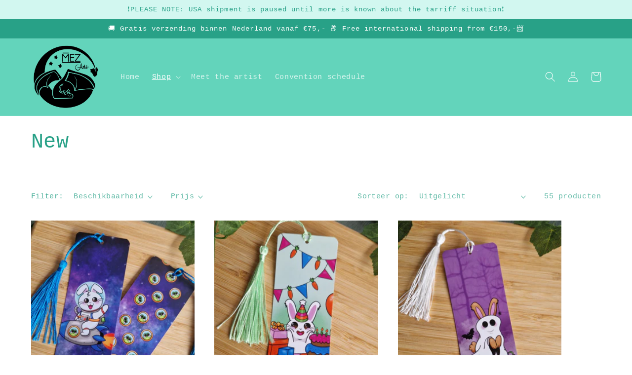

--- FILE ---
content_type: text/html; charset=utf-8
request_url: https://mez-arts.com/nl/collections/new
body_size: 34371
content:
<!doctype html>
<html class="no-js" lang="nl">
  <head>
    <meta charset="utf-8">
    <meta http-equiv="X-UA-Compatible" content="IE=edge">
    <meta name="viewport" content="width=device-width,initial-scale=1">
    <meta name="theme-color" content="">
    <link rel="canonical" href="https://mez-arts.com/nl/collections/new">
    <link rel="preconnect" href="https://cdn.shopify.com" crossorigin><title>
      New
 &ndash; MEZ Arts</title>

    

    

<meta property="og:site_name" content="MEZ Arts">
<meta property="og:url" content="https://mez-arts.com/nl/collections/new">
<meta property="og:title" content="New">
<meta property="og:type" content="website">
<meta property="og:description" content="MEZ Arts"><meta property="og:image" content="http://mez-arts.com/cdn/shop/files/C7BE8A6F-ADB0-45BA-8C09-A1DA6D715169.png?height=628&pad_color=ffffff&v=1673008947&width=1200">
  <meta property="og:image:secure_url" content="https://mez-arts.com/cdn/shop/files/C7BE8A6F-ADB0-45BA-8C09-A1DA6D715169.png?height=628&pad_color=ffffff&v=1673008947&width=1200">
  <meta property="og:image:width" content="1200">
  <meta property="og:image:height" content="628"><meta name="twitter:card" content="summary_large_image">
<meta name="twitter:title" content="New">
<meta name="twitter:description" content="MEZ Arts">


    <script src="//mez-arts.com/cdn/shop/t/2/assets/global.js?v=149496944046504657681673006782" defer="defer"></script>
    <script>window.performance && window.performance.mark && window.performance.mark('shopify.content_for_header.start');</script><meta id="shopify-digital-wallet" name="shopify-digital-wallet" content="/67069051148/digital_wallets/dialog">
<meta name="shopify-checkout-api-token" content="98007e86a8ae304bb0d5f3ee6de0908f">
<meta id="in-context-paypal-metadata" data-shop-id="67069051148" data-venmo-supported="false" data-environment="production" data-locale="nl_NL" data-paypal-v4="true" data-currency="EUR">
<link rel="alternate" type="application/atom+xml" title="Feed" href="/nl/collections/new.atom" />
<link rel="next" href="/nl/collections/new?page=2">
<link rel="alternate" hreflang="x-default" href="https://mez-arts.com/collections/new">
<link rel="alternate" hreflang="en" href="https://mez-arts.com/collections/new">
<link rel="alternate" hreflang="nl" href="https://mez-arts.com/nl/collections/new">
<link rel="alternate" type="application/json+oembed" href="https://mez-arts.com/nl/collections/new.oembed">
<script async="async" src="/checkouts/internal/preloads.js?locale=nl-NL"></script>
<link rel="preconnect" href="https://shop.app" crossorigin="anonymous">
<script async="async" src="https://shop.app/checkouts/internal/preloads.js?locale=nl-NL&shop_id=67069051148" crossorigin="anonymous"></script>
<script id="apple-pay-shop-capabilities" type="application/json">{"shopId":67069051148,"countryCode":"NL","currencyCode":"EUR","merchantCapabilities":["supports3DS"],"merchantId":"gid:\/\/shopify\/Shop\/67069051148","merchantName":"MEZ Arts","requiredBillingContactFields":["postalAddress","email"],"requiredShippingContactFields":["postalAddress","email"],"shippingType":"shipping","supportedNetworks":["visa","maestro","masterCard","amex"],"total":{"type":"pending","label":"MEZ Arts","amount":"1.00"},"shopifyPaymentsEnabled":true,"supportsSubscriptions":true}</script>
<script id="shopify-features" type="application/json">{"accessToken":"98007e86a8ae304bb0d5f3ee6de0908f","betas":["rich-media-storefront-analytics"],"domain":"mez-arts.com","predictiveSearch":true,"shopId":67069051148,"locale":"nl"}</script>
<script>var Shopify = Shopify || {};
Shopify.shop = "mez-arts.myshopify.com";
Shopify.locale = "nl";
Shopify.currency = {"active":"EUR","rate":"1.0"};
Shopify.country = "NL";
Shopify.theme = {"name":"Studio","id":137807102220,"schema_name":"Studio","schema_version":"4.0.1","theme_store_id":1431,"role":"main"};
Shopify.theme.handle = "null";
Shopify.theme.style = {"id":null,"handle":null};
Shopify.cdnHost = "mez-arts.com/cdn";
Shopify.routes = Shopify.routes || {};
Shopify.routes.root = "/nl/";</script>
<script type="module">!function(o){(o.Shopify=o.Shopify||{}).modules=!0}(window);</script>
<script>!function(o){function n(){var o=[];function n(){o.push(Array.prototype.slice.apply(arguments))}return n.q=o,n}var t=o.Shopify=o.Shopify||{};t.loadFeatures=n(),t.autoloadFeatures=n()}(window);</script>
<script>
  window.ShopifyPay = window.ShopifyPay || {};
  window.ShopifyPay.apiHost = "shop.app\/pay";
  window.ShopifyPay.redirectState = null;
</script>
<script id="shop-js-analytics" type="application/json">{"pageType":"collection"}</script>
<script defer="defer" async type="module" src="//mez-arts.com/cdn/shopifycloud/shop-js/modules/v2/client.init-shop-cart-sync_BHF27ruw.nl.esm.js"></script>
<script defer="defer" async type="module" src="//mez-arts.com/cdn/shopifycloud/shop-js/modules/v2/chunk.common_Dwaf6e9K.esm.js"></script>
<script type="module">
  await import("//mez-arts.com/cdn/shopifycloud/shop-js/modules/v2/client.init-shop-cart-sync_BHF27ruw.nl.esm.js");
await import("//mez-arts.com/cdn/shopifycloud/shop-js/modules/v2/chunk.common_Dwaf6e9K.esm.js");

  window.Shopify.SignInWithShop?.initShopCartSync?.({"fedCMEnabled":true,"windoidEnabled":true});

</script>
<script>
  window.Shopify = window.Shopify || {};
  if (!window.Shopify.featureAssets) window.Shopify.featureAssets = {};
  window.Shopify.featureAssets['shop-js'] = {"shop-cart-sync":["modules/v2/client.shop-cart-sync_CzejhlBD.nl.esm.js","modules/v2/chunk.common_Dwaf6e9K.esm.js"],"init-fed-cm":["modules/v2/client.init-fed-cm_C5dJsxJP.nl.esm.js","modules/v2/chunk.common_Dwaf6e9K.esm.js"],"shop-button":["modules/v2/client.shop-button_BIUGoX0f.nl.esm.js","modules/v2/chunk.common_Dwaf6e9K.esm.js"],"shop-cash-offers":["modules/v2/client.shop-cash-offers_CAxWVAMP.nl.esm.js","modules/v2/chunk.common_Dwaf6e9K.esm.js","modules/v2/chunk.modal_DPs9tt6r.esm.js"],"init-windoid":["modules/v2/client.init-windoid_D42eFYuP.nl.esm.js","modules/v2/chunk.common_Dwaf6e9K.esm.js"],"shop-toast-manager":["modules/v2/client.shop-toast-manager_CHrVQ4LF.nl.esm.js","modules/v2/chunk.common_Dwaf6e9K.esm.js"],"init-shop-email-lookup-coordinator":["modules/v2/client.init-shop-email-lookup-coordinator_BJ7DGpMB.nl.esm.js","modules/v2/chunk.common_Dwaf6e9K.esm.js"],"init-shop-cart-sync":["modules/v2/client.init-shop-cart-sync_BHF27ruw.nl.esm.js","modules/v2/chunk.common_Dwaf6e9K.esm.js"],"avatar":["modules/v2/client.avatar_BTnouDA3.nl.esm.js"],"pay-button":["modules/v2/client.pay-button_Bt0UM1g1.nl.esm.js","modules/v2/chunk.common_Dwaf6e9K.esm.js"],"init-customer-accounts":["modules/v2/client.init-customer-accounts_CPXMEhMZ.nl.esm.js","modules/v2/client.shop-login-button_BJd_2wNZ.nl.esm.js","modules/v2/chunk.common_Dwaf6e9K.esm.js","modules/v2/chunk.modal_DPs9tt6r.esm.js"],"init-shop-for-new-customer-accounts":["modules/v2/client.init-shop-for-new-customer-accounts_DzP6QY8i.nl.esm.js","modules/v2/client.shop-login-button_BJd_2wNZ.nl.esm.js","modules/v2/chunk.common_Dwaf6e9K.esm.js","modules/v2/chunk.modal_DPs9tt6r.esm.js"],"shop-login-button":["modules/v2/client.shop-login-button_BJd_2wNZ.nl.esm.js","modules/v2/chunk.common_Dwaf6e9K.esm.js","modules/v2/chunk.modal_DPs9tt6r.esm.js"],"init-customer-accounts-sign-up":["modules/v2/client.init-customer-accounts-sign-up_BIO3KTje.nl.esm.js","modules/v2/client.shop-login-button_BJd_2wNZ.nl.esm.js","modules/v2/chunk.common_Dwaf6e9K.esm.js","modules/v2/chunk.modal_DPs9tt6r.esm.js"],"shop-follow-button":["modules/v2/client.shop-follow-button_DdMksvBl.nl.esm.js","modules/v2/chunk.common_Dwaf6e9K.esm.js","modules/v2/chunk.modal_DPs9tt6r.esm.js"],"checkout-modal":["modules/v2/client.checkout-modal_Bfq0xZOZ.nl.esm.js","modules/v2/chunk.common_Dwaf6e9K.esm.js","modules/v2/chunk.modal_DPs9tt6r.esm.js"],"lead-capture":["modules/v2/client.lead-capture_BoSreVYi.nl.esm.js","modules/v2/chunk.common_Dwaf6e9K.esm.js","modules/v2/chunk.modal_DPs9tt6r.esm.js"],"shop-login":["modules/v2/client.shop-login_EGDq7Zjt.nl.esm.js","modules/v2/chunk.common_Dwaf6e9K.esm.js","modules/v2/chunk.modal_DPs9tt6r.esm.js"],"payment-terms":["modules/v2/client.payment-terms_00o-2tv1.nl.esm.js","modules/v2/chunk.common_Dwaf6e9K.esm.js","modules/v2/chunk.modal_DPs9tt6r.esm.js"]};
</script>
<script>(function() {
  var isLoaded = false;
  function asyncLoad() {
    if (isLoaded) return;
    isLoaded = true;
    var urls = ["https:\/\/cdn1.stamped.io\/files\/widget.min.js?shop=mez-arts.myshopify.com"];
    for (var i = 0; i < urls.length; i++) {
      var s = document.createElement('script');
      s.type = 'text/javascript';
      s.async = true;
      s.src = urls[i];
      var x = document.getElementsByTagName('script')[0];
      x.parentNode.insertBefore(s, x);
    }
  };
  if(window.attachEvent) {
    window.attachEvent('onload', asyncLoad);
  } else {
    window.addEventListener('load', asyncLoad, false);
  }
})();</script>
<script id="__st">var __st={"a":67069051148,"offset":3600,"reqid":"24e9f6f3-d0fc-4157-8e39-d901a970998b-1768659698","pageurl":"mez-arts.com\/nl\/collections\/new","u":"917626e2b63a","p":"collection","rtyp":"collection","rid":495736652044};</script>
<script>window.ShopifyPaypalV4VisibilityTracking = true;</script>
<script id="captcha-bootstrap">!function(){'use strict';const t='contact',e='account',n='new_comment',o=[[t,t],['blogs',n],['comments',n],[t,'customer']],c=[[e,'customer_login'],[e,'guest_login'],[e,'recover_customer_password'],[e,'create_customer']],r=t=>t.map((([t,e])=>`form[action*='/${t}']:not([data-nocaptcha='true']) input[name='form_type'][value='${e}']`)).join(','),a=t=>()=>t?[...document.querySelectorAll(t)].map((t=>t.form)):[];function s(){const t=[...o],e=r(t);return a(e)}const i='password',u='form_key',d=['recaptcha-v3-token','g-recaptcha-response','h-captcha-response',i],f=()=>{try{return window.sessionStorage}catch{return}},m='__shopify_v',_=t=>t.elements[u];function p(t,e,n=!1){try{const o=window.sessionStorage,c=JSON.parse(o.getItem(e)),{data:r}=function(t){const{data:e,action:n}=t;return t[m]||n?{data:e,action:n}:{data:t,action:n}}(c);for(const[e,n]of Object.entries(r))t.elements[e]&&(t.elements[e].value=n);n&&o.removeItem(e)}catch(o){console.error('form repopulation failed',{error:o})}}const l='form_type',E='cptcha';function T(t){t.dataset[E]=!0}const w=window,h=w.document,L='Shopify',v='ce_forms',y='captcha';let A=!1;((t,e)=>{const n=(g='f06e6c50-85a8-45c8-87d0-21a2b65856fe',I='https://cdn.shopify.com/shopifycloud/storefront-forms-hcaptcha/ce_storefront_forms_captcha_hcaptcha.v1.5.2.iife.js',D={infoText:'Beschermd door hCaptcha',privacyText:'Privacy',termsText:'Voorwaarden'},(t,e,n)=>{const o=w[L][v],c=o.bindForm;if(c)return c(t,g,e,D).then(n);var r;o.q.push([[t,g,e,D],n]),r=I,A||(h.body.append(Object.assign(h.createElement('script'),{id:'captcha-provider',async:!0,src:r})),A=!0)});var g,I,D;w[L]=w[L]||{},w[L][v]=w[L][v]||{},w[L][v].q=[],w[L][y]=w[L][y]||{},w[L][y].protect=function(t,e){n(t,void 0,e),T(t)},Object.freeze(w[L][y]),function(t,e,n,w,h,L){const[v,y,A,g]=function(t,e,n){const i=e?o:[],u=t?c:[],d=[...i,...u],f=r(d),m=r(i),_=r(d.filter((([t,e])=>n.includes(e))));return[a(f),a(m),a(_),s()]}(w,h,L),I=t=>{const e=t.target;return e instanceof HTMLFormElement?e:e&&e.form},D=t=>v().includes(t);t.addEventListener('submit',(t=>{const e=I(t);if(!e)return;const n=D(e)&&!e.dataset.hcaptchaBound&&!e.dataset.recaptchaBound,o=_(e),c=g().includes(e)&&(!o||!o.value);(n||c)&&t.preventDefault(),c&&!n&&(function(t){try{if(!f())return;!function(t){const e=f();if(!e)return;const n=_(t);if(!n)return;const o=n.value;o&&e.removeItem(o)}(t);const e=Array.from(Array(32),(()=>Math.random().toString(36)[2])).join('');!function(t,e){_(t)||t.append(Object.assign(document.createElement('input'),{type:'hidden',name:u})),t.elements[u].value=e}(t,e),function(t,e){const n=f();if(!n)return;const o=[...t.querySelectorAll(`input[type='${i}']`)].map((({name:t})=>t)),c=[...d,...o],r={};for(const[a,s]of new FormData(t).entries())c.includes(a)||(r[a]=s);n.setItem(e,JSON.stringify({[m]:1,action:t.action,data:r}))}(t,e)}catch(e){console.error('failed to persist form',e)}}(e),e.submit())}));const S=(t,e)=>{t&&!t.dataset[E]&&(n(t,e.some((e=>e===t))),T(t))};for(const o of['focusin','change'])t.addEventListener(o,(t=>{const e=I(t);D(e)&&S(e,y())}));const B=e.get('form_key'),M=e.get(l),P=B&&M;t.addEventListener('DOMContentLoaded',(()=>{const t=y();if(P)for(const e of t)e.elements[l].value===M&&p(e,B);[...new Set([...A(),...v().filter((t=>'true'===t.dataset.shopifyCaptcha))])].forEach((e=>S(e,t)))}))}(h,new URLSearchParams(w.location.search),n,t,e,['guest_login'])})(!0,!0)}();</script>
<script integrity="sha256-4kQ18oKyAcykRKYeNunJcIwy7WH5gtpwJnB7kiuLZ1E=" data-source-attribution="shopify.loadfeatures" defer="defer" src="//mez-arts.com/cdn/shopifycloud/storefront/assets/storefront/load_feature-a0a9edcb.js" crossorigin="anonymous"></script>
<script crossorigin="anonymous" defer="defer" src="//mez-arts.com/cdn/shopifycloud/storefront/assets/shopify_pay/storefront-65b4c6d7.js?v=20250812"></script>
<script data-source-attribution="shopify.dynamic_checkout.dynamic.init">var Shopify=Shopify||{};Shopify.PaymentButton=Shopify.PaymentButton||{isStorefrontPortableWallets:!0,init:function(){window.Shopify.PaymentButton.init=function(){};var t=document.createElement("script");t.src="https://mez-arts.com/cdn/shopifycloud/portable-wallets/latest/portable-wallets.nl.js",t.type="module",document.head.appendChild(t)}};
</script>
<script data-source-attribution="shopify.dynamic_checkout.buyer_consent">
  function portableWalletsHideBuyerConsent(e){var t=document.getElementById("shopify-buyer-consent"),n=document.getElementById("shopify-subscription-policy-button");t&&n&&(t.classList.add("hidden"),t.setAttribute("aria-hidden","true"),n.removeEventListener("click",e))}function portableWalletsShowBuyerConsent(e){var t=document.getElementById("shopify-buyer-consent"),n=document.getElementById("shopify-subscription-policy-button");t&&n&&(t.classList.remove("hidden"),t.removeAttribute("aria-hidden"),n.addEventListener("click",e))}window.Shopify?.PaymentButton&&(window.Shopify.PaymentButton.hideBuyerConsent=portableWalletsHideBuyerConsent,window.Shopify.PaymentButton.showBuyerConsent=portableWalletsShowBuyerConsent);
</script>
<script data-source-attribution="shopify.dynamic_checkout.cart.bootstrap">document.addEventListener("DOMContentLoaded",(function(){function t(){return document.querySelector("shopify-accelerated-checkout-cart, shopify-accelerated-checkout")}if(t())Shopify.PaymentButton.init();else{new MutationObserver((function(e,n){t()&&(Shopify.PaymentButton.init(),n.disconnect())})).observe(document.body,{childList:!0,subtree:!0})}}));
</script>
<script id='scb4127' type='text/javascript' async='' src='https://mez-arts.com/cdn/shopifycloud/privacy-banner/storefront-banner.js'></script><link id="shopify-accelerated-checkout-styles" rel="stylesheet" media="screen" href="https://mez-arts.com/cdn/shopifycloud/portable-wallets/latest/accelerated-checkout-backwards-compat.css" crossorigin="anonymous">
<style id="shopify-accelerated-checkout-cart">
        #shopify-buyer-consent {
  margin-top: 1em;
  display: inline-block;
  width: 100%;
}

#shopify-buyer-consent.hidden {
  display: none;
}

#shopify-subscription-policy-button {
  background: none;
  border: none;
  padding: 0;
  text-decoration: underline;
  font-size: inherit;
  cursor: pointer;
}

#shopify-subscription-policy-button::before {
  box-shadow: none;
}

      </style>
<script id="sections-script" data-sections="header,footer" defer="defer" src="//mez-arts.com/cdn/shop/t/2/compiled_assets/scripts.js?495"></script>
<script>window.performance && window.performance.mark && window.performance.mark('shopify.content_for_header.end');</script>


    <style data-shopify>
      
      
      
      
      

      :root {
        --font-body-family: "SF Mono", Menlo, Consolas, Monaco, Liberation Mono, Lucida Console, monospace, Apple Color Emoji, Segoe UI Emoji, Segoe UI Symbol;
        --font-body-style: normal;
        --font-body-weight: 400;
        --font-body-weight-bold: 700;

        --font-heading-family: "SF Mono", Menlo, Consolas, Monaco, Liberation Mono, Lucida Console, monospace, Apple Color Emoji, Segoe UI Emoji, Segoe UI Symbol;
        --font-heading-style: normal;
        --font-heading-weight: 400;

        --font-body-scale: 1.05;
        --font-heading-scale: 1.0;

        --color-base-text: 40, 161, 135;
        --color-shadow: 40, 161, 135;
        --color-base-background-1: 255, 255, 255;
        --color-base-background-2: 210, 247, 240;
        --color-base-solid-button-labels: 255, 255, 255;
        --color-base-outline-button-labels: 22, 115, 95;
        --color-base-accent-1: 99, 212, 187;
        --color-base-accent-2: 99, 212, 187;
        --payment-terms-background-color: #fff;

        --gradient-base-background-1: #fff;
        --gradient-base-background-2: #d2f7f0;
        --gradient-base-accent-1: #63d4bb;
        --gradient-base-accent-2: #63d4bb;

        --media-padding: px;
        --media-border-opacity: 0.05;
        --media-border-width: 0px;
        --media-radius: 0px;
        --media-shadow-opacity: 0.0;
        --media-shadow-horizontal-offset: 0px;
        --media-shadow-vertical-offset: 0px;
        --media-shadow-blur-radius: 0px;
        --media-shadow-visible: 0;

        --page-width: 120rem;
        --page-width-margin: 0rem;

        --product-card-image-padding: 0.0rem;
        --product-card-corner-radius: 0.0rem;
        --product-card-text-alignment: center;
        --product-card-border-width: 0.0rem;
        --product-card-border-opacity: 0.1;
        --product-card-shadow-opacity: 0.1;
        --product-card-shadow-visible: 1;
        --product-card-shadow-horizontal-offset: 0.0rem;
        --product-card-shadow-vertical-offset: 0.0rem;
        --product-card-shadow-blur-radius: 0.0rem;

        --collection-card-image-padding: 0.0rem;
        --collection-card-corner-radius: 0.0rem;
        --collection-card-text-alignment: center;
        --collection-card-border-width: 0.0rem;
        --collection-card-border-opacity: 0.1;
        --collection-card-shadow-opacity: 0.1;
        --collection-card-shadow-visible: 1;
        --collection-card-shadow-horizontal-offset: 0.0rem;
        --collection-card-shadow-vertical-offset: 0.0rem;
        --collection-card-shadow-blur-radius: 0.0rem;

        --blog-card-image-padding: 0.0rem;
        --blog-card-corner-radius: 0.0rem;
        --blog-card-text-alignment: center;
        --blog-card-border-width: 0.0rem;
        --blog-card-border-opacity: 0.1;
        --blog-card-shadow-opacity: 0.1;
        --blog-card-shadow-visible: 1;
        --blog-card-shadow-horizontal-offset: 0.0rem;
        --blog-card-shadow-vertical-offset: 0.0rem;
        --blog-card-shadow-blur-radius: 0.0rem;

        --badge-corner-radius: 4.0rem;

        --popup-border-width: 0px;
        --popup-border-opacity: 0.1;
        --popup-corner-radius: 0px;
        --popup-shadow-opacity: 0.1;
        --popup-shadow-horizontal-offset: 6px;
        --popup-shadow-vertical-offset: 6px;
        --popup-shadow-blur-radius: 25px;

        --drawer-border-width: 1px;
        --drawer-border-opacity: 0.1;
        --drawer-shadow-opacity: 0.0;
        --drawer-shadow-horizontal-offset: 0px;
        --drawer-shadow-vertical-offset: 0px;
        --drawer-shadow-blur-radius: 0px;

        --spacing-sections-desktop: 0px;
        --spacing-sections-mobile: 0px;

        --grid-desktop-vertical-spacing: 40px;
        --grid-desktop-horizontal-spacing: 40px;
        --grid-mobile-vertical-spacing: 20px;
        --grid-mobile-horizontal-spacing: 20px;

        --text-boxes-border-opacity: 0.0;
        --text-boxes-border-width: 0px;
        --text-boxes-radius: 0px;
        --text-boxes-shadow-opacity: 0.0;
        --text-boxes-shadow-visible: 0;
        --text-boxes-shadow-horizontal-offset: 0px;
        --text-boxes-shadow-vertical-offset: 0px;
        --text-boxes-shadow-blur-radius: 0px;

        --buttons-radius: 40px;
        --buttons-radius-outset: 40px;
        --buttons-border-width: 0px;
        --buttons-border-opacity: 1.0;
        --buttons-shadow-opacity: 0.1;
        --buttons-shadow-visible: 1;
        --buttons-shadow-horizontal-offset: 2px;
        --buttons-shadow-vertical-offset: 2px;
        --buttons-shadow-blur-radius: 5px;
        --buttons-border-offset: 0.3px;

        --inputs-radius: 2px;
        --inputs-border-width: 1px;
        --inputs-border-opacity: 0.15;
        --inputs-shadow-opacity: 0.05;
        --inputs-shadow-horizontal-offset: 2px;
        --inputs-margin-offset: 2px;
        --inputs-shadow-vertical-offset: 2px;
        --inputs-shadow-blur-radius: 5px;
        --inputs-radius-outset: 3px;

        --variant-pills-radius: 40px;
        --variant-pills-border-width: 1px;
        --variant-pills-border-opacity: 0.55;
        --variant-pills-shadow-opacity: 0.0;
        --variant-pills-shadow-horizontal-offset: 0px;
        --variant-pills-shadow-vertical-offset: 0px;
        --variant-pills-shadow-blur-radius: 0px;
      }

      *,
      *::before,
      *::after {
        box-sizing: inherit;
      }

      html {
        box-sizing: border-box;
        font-size: calc(var(--font-body-scale) * 62.5%);
        height: 100%;
      }

      body {
        display: grid;
        grid-template-rows: auto auto 1fr auto;
        grid-template-columns: 100%;
        min-height: 100%;
        margin: 0;
        font-size: 1.5rem;
        letter-spacing: 0.06rem;
        line-height: calc(1 + 0.8 / var(--font-body-scale));
        font-family: var(--font-body-family);
        font-style: var(--font-body-style);
        font-weight: var(--font-body-weight);
      }

      @media screen and (min-width: 750px) {
        body {
          font-size: 1.6rem;
        }
      }
    </style>

    <link href="//mez-arts.com/cdn/shop/t/2/assets/base.css?v=88290808517547527771673006783" rel="stylesheet" type="text/css" media="all" />
<link rel="stylesheet" href="//mez-arts.com/cdn/shop/t/2/assets/component-predictive-search.css?v=83512081251802922551673006782" media="print" onload="this.media='all'"><script>document.documentElement.className = document.documentElement.className.replace('no-js', 'js');
    if (Shopify.designMode) {
      document.documentElement.classList.add('shopify-design-mode');
    }
    </script>
  <link href="https://monorail-edge.shopifysvc.com" rel="dns-prefetch">
<script>(function(){if ("sendBeacon" in navigator && "performance" in window) {try {var session_token_from_headers = performance.getEntriesByType('navigation')[0].serverTiming.find(x => x.name == '_s').description;} catch {var session_token_from_headers = undefined;}var session_cookie_matches = document.cookie.match(/_shopify_s=([^;]*)/);var session_token_from_cookie = session_cookie_matches && session_cookie_matches.length === 2 ? session_cookie_matches[1] : "";var session_token = session_token_from_headers || session_token_from_cookie || "";function handle_abandonment_event(e) {var entries = performance.getEntries().filter(function(entry) {return /monorail-edge.shopifysvc.com/.test(entry.name);});if (!window.abandonment_tracked && entries.length === 0) {window.abandonment_tracked = true;var currentMs = Date.now();var navigation_start = performance.timing.navigationStart;var payload = {shop_id: 67069051148,url: window.location.href,navigation_start,duration: currentMs - navigation_start,session_token,page_type: "collection"};window.navigator.sendBeacon("https://monorail-edge.shopifysvc.com/v1/produce", JSON.stringify({schema_id: "online_store_buyer_site_abandonment/1.1",payload: payload,metadata: {event_created_at_ms: currentMs,event_sent_at_ms: currentMs}}));}}window.addEventListener('pagehide', handle_abandonment_event);}}());</script>
<script id="web-pixels-manager-setup">(function e(e,d,r,n,o){if(void 0===o&&(o={}),!Boolean(null===(a=null===(i=window.Shopify)||void 0===i?void 0:i.analytics)||void 0===a?void 0:a.replayQueue)){var i,a;window.Shopify=window.Shopify||{};var t=window.Shopify;t.analytics=t.analytics||{};var s=t.analytics;s.replayQueue=[],s.publish=function(e,d,r){return s.replayQueue.push([e,d,r]),!0};try{self.performance.mark("wpm:start")}catch(e){}var l=function(){var e={modern:/Edge?\/(1{2}[4-9]|1[2-9]\d|[2-9]\d{2}|\d{4,})\.\d+(\.\d+|)|Firefox\/(1{2}[4-9]|1[2-9]\d|[2-9]\d{2}|\d{4,})\.\d+(\.\d+|)|Chrom(ium|e)\/(9{2}|\d{3,})\.\d+(\.\d+|)|(Maci|X1{2}).+ Version\/(15\.\d+|(1[6-9]|[2-9]\d|\d{3,})\.\d+)([,.]\d+|)( \(\w+\)|)( Mobile\/\w+|) Safari\/|Chrome.+OPR\/(9{2}|\d{3,})\.\d+\.\d+|(CPU[ +]OS|iPhone[ +]OS|CPU[ +]iPhone|CPU IPhone OS|CPU iPad OS)[ +]+(15[._]\d+|(1[6-9]|[2-9]\d|\d{3,})[._]\d+)([._]\d+|)|Android:?[ /-](13[3-9]|1[4-9]\d|[2-9]\d{2}|\d{4,})(\.\d+|)(\.\d+|)|Android.+Firefox\/(13[5-9]|1[4-9]\d|[2-9]\d{2}|\d{4,})\.\d+(\.\d+|)|Android.+Chrom(ium|e)\/(13[3-9]|1[4-9]\d|[2-9]\d{2}|\d{4,})\.\d+(\.\d+|)|SamsungBrowser\/([2-9]\d|\d{3,})\.\d+/,legacy:/Edge?\/(1[6-9]|[2-9]\d|\d{3,})\.\d+(\.\d+|)|Firefox\/(5[4-9]|[6-9]\d|\d{3,})\.\d+(\.\d+|)|Chrom(ium|e)\/(5[1-9]|[6-9]\d|\d{3,})\.\d+(\.\d+|)([\d.]+$|.*Safari\/(?![\d.]+ Edge\/[\d.]+$))|(Maci|X1{2}).+ Version\/(10\.\d+|(1[1-9]|[2-9]\d|\d{3,})\.\d+)([,.]\d+|)( \(\w+\)|)( Mobile\/\w+|) Safari\/|Chrome.+OPR\/(3[89]|[4-9]\d|\d{3,})\.\d+\.\d+|(CPU[ +]OS|iPhone[ +]OS|CPU[ +]iPhone|CPU IPhone OS|CPU iPad OS)[ +]+(10[._]\d+|(1[1-9]|[2-9]\d|\d{3,})[._]\d+)([._]\d+|)|Android:?[ /-](13[3-9]|1[4-9]\d|[2-9]\d{2}|\d{4,})(\.\d+|)(\.\d+|)|Mobile Safari.+OPR\/([89]\d|\d{3,})\.\d+\.\d+|Android.+Firefox\/(13[5-9]|1[4-9]\d|[2-9]\d{2}|\d{4,})\.\d+(\.\d+|)|Android.+Chrom(ium|e)\/(13[3-9]|1[4-9]\d|[2-9]\d{2}|\d{4,})\.\d+(\.\d+|)|Android.+(UC? ?Browser|UCWEB|U3)[ /]?(15\.([5-9]|\d{2,})|(1[6-9]|[2-9]\d|\d{3,})\.\d+)\.\d+|SamsungBrowser\/(5\.\d+|([6-9]|\d{2,})\.\d+)|Android.+MQ{2}Browser\/(14(\.(9|\d{2,})|)|(1[5-9]|[2-9]\d|\d{3,})(\.\d+|))(\.\d+|)|K[Aa][Ii]OS\/(3\.\d+|([4-9]|\d{2,})\.\d+)(\.\d+|)/},d=e.modern,r=e.legacy,n=navigator.userAgent;return n.match(d)?"modern":n.match(r)?"legacy":"unknown"}(),u="modern"===l?"modern":"legacy",c=(null!=n?n:{modern:"",legacy:""})[u],f=function(e){return[e.baseUrl,"/wpm","/b",e.hashVersion,"modern"===e.buildTarget?"m":"l",".js"].join("")}({baseUrl:d,hashVersion:r,buildTarget:u}),m=function(e){var d=e.version,r=e.bundleTarget,n=e.surface,o=e.pageUrl,i=e.monorailEndpoint;return{emit:function(e){var a=e.status,t=e.errorMsg,s=(new Date).getTime(),l=JSON.stringify({metadata:{event_sent_at_ms:s},events:[{schema_id:"web_pixels_manager_load/3.1",payload:{version:d,bundle_target:r,page_url:o,status:a,surface:n,error_msg:t},metadata:{event_created_at_ms:s}}]});if(!i)return console&&console.warn&&console.warn("[Web Pixels Manager] No Monorail endpoint provided, skipping logging."),!1;try{return self.navigator.sendBeacon.bind(self.navigator)(i,l)}catch(e){}var u=new XMLHttpRequest;try{return u.open("POST",i,!0),u.setRequestHeader("Content-Type","text/plain"),u.send(l),!0}catch(e){return console&&console.warn&&console.warn("[Web Pixels Manager] Got an unhandled error while logging to Monorail."),!1}}}}({version:r,bundleTarget:l,surface:e.surface,pageUrl:self.location.href,monorailEndpoint:e.monorailEndpoint});try{o.browserTarget=l,function(e){var d=e.src,r=e.async,n=void 0===r||r,o=e.onload,i=e.onerror,a=e.sri,t=e.scriptDataAttributes,s=void 0===t?{}:t,l=document.createElement("script"),u=document.querySelector("head"),c=document.querySelector("body");if(l.async=n,l.src=d,a&&(l.integrity=a,l.crossOrigin="anonymous"),s)for(var f in s)if(Object.prototype.hasOwnProperty.call(s,f))try{l.dataset[f]=s[f]}catch(e){}if(o&&l.addEventListener("load",o),i&&l.addEventListener("error",i),u)u.appendChild(l);else{if(!c)throw new Error("Did not find a head or body element to append the script");c.appendChild(l)}}({src:f,async:!0,onload:function(){if(!function(){var e,d;return Boolean(null===(d=null===(e=window.Shopify)||void 0===e?void 0:e.analytics)||void 0===d?void 0:d.initialized)}()){var d=window.webPixelsManager.init(e)||void 0;if(d){var r=window.Shopify.analytics;r.replayQueue.forEach((function(e){var r=e[0],n=e[1],o=e[2];d.publishCustomEvent(r,n,o)})),r.replayQueue=[],r.publish=d.publishCustomEvent,r.visitor=d.visitor,r.initialized=!0}}},onerror:function(){return m.emit({status:"failed",errorMsg:"".concat(f," has failed to load")})},sri:function(e){var d=/^sha384-[A-Za-z0-9+/=]+$/;return"string"==typeof e&&d.test(e)}(c)?c:"",scriptDataAttributes:o}),m.emit({status:"loading"})}catch(e){m.emit({status:"failed",errorMsg:(null==e?void 0:e.message)||"Unknown error"})}}})({shopId: 67069051148,storefrontBaseUrl: "https://mez-arts.com",extensionsBaseUrl: "https://extensions.shopifycdn.com/cdn/shopifycloud/web-pixels-manager",monorailEndpoint: "https://monorail-edge.shopifysvc.com/unstable/produce_batch",surface: "storefront-renderer",enabledBetaFlags: ["2dca8a86"],webPixelsConfigList: [{"id":"shopify-app-pixel","configuration":"{}","eventPayloadVersion":"v1","runtimeContext":"STRICT","scriptVersion":"0450","apiClientId":"shopify-pixel","type":"APP","privacyPurposes":["ANALYTICS","MARKETING"]},{"id":"shopify-custom-pixel","eventPayloadVersion":"v1","runtimeContext":"LAX","scriptVersion":"0450","apiClientId":"shopify-pixel","type":"CUSTOM","privacyPurposes":["ANALYTICS","MARKETING"]}],isMerchantRequest: false,initData: {"shop":{"name":"MEZ Arts","paymentSettings":{"currencyCode":"EUR"},"myshopifyDomain":"mez-arts.myshopify.com","countryCode":"NL","storefrontUrl":"https:\/\/mez-arts.com\/nl"},"customer":null,"cart":null,"checkout":null,"productVariants":[],"purchasingCompany":null},},"https://mez-arts.com/cdn","fcfee988w5aeb613cpc8e4bc33m6693e112",{"modern":"","legacy":""},{"shopId":"67069051148","storefrontBaseUrl":"https:\/\/mez-arts.com","extensionBaseUrl":"https:\/\/extensions.shopifycdn.com\/cdn\/shopifycloud\/web-pixels-manager","surface":"storefront-renderer","enabledBetaFlags":"[\"2dca8a86\"]","isMerchantRequest":"false","hashVersion":"fcfee988w5aeb613cpc8e4bc33m6693e112","publish":"custom","events":"[[\"page_viewed\",{}],[\"collection_viewed\",{\"collection\":{\"id\":\"495736652044\",\"title\":\"New\",\"productVariants\":[{\"price\":{\"amount\":3.5,\"currencyCode\":\"EUR\"},\"product\":{\"title\":\"Astronaut bunny | bookmark\",\"vendor\":\"MEZ Arts\",\"id\":\"11713888846092\",\"untranslatedTitle\":\"Astronaut bunny | bookmark\",\"url\":\"\/nl\/products\/astronaut-minty-bookmark\",\"type\":\"Bookmark\"},\"id\":\"54575459369228\",\"image\":{\"src\":\"\/\/mez-arts.com\/cdn\/shop\/files\/rn-image_picker_lib_temp_c5bb8a49-8bd5-480b-99f8-7901d4485ce9.jpg?v=1764347061\"},\"sku\":null,\"title\":\"Default Title\",\"untranslatedTitle\":\"Default Title\"},{\"price\":{\"amount\":3.5,\"currencyCode\":\"EUR\"},\"product\":{\"title\":\"Birthday bunny | bookmark\",\"vendor\":\"MEZ Arts\",\"id\":\"11713888977164\",\"untranslatedTitle\":\"Birthday bunny | bookmark\",\"url\":\"\/nl\/products\/birthday-bunny-bookmark\",\"type\":\"Bookmark\"},\"id\":\"54575459565836\",\"image\":{\"src\":\"\/\/mez-arts.com\/cdn\/shop\/files\/rn-image_picker_lib_temp_e5120db7-e078-4ad6-b37f-9823d70f43ef.jpg?v=1764347147\"},\"sku\":null,\"title\":\"Default Title\",\"untranslatedTitle\":\"Default Title\"},{\"price\":{\"amount\":3.5,\"currencyCode\":\"EUR\"},\"product\":{\"title\":\"Halloween bunny | bookmark\",\"vendor\":\"MEZ Arts\",\"id\":\"11713889042700\",\"untranslatedTitle\":\"Halloween bunny | bookmark\",\"url\":\"\/nl\/products\/halloween-bunny-bookmark\",\"type\":\"Bookmark\"},\"id\":\"54575460385036\",\"image\":{\"src\":\"\/\/mez-arts.com\/cdn\/shop\/files\/rn-image_picker_lib_temp_b2078e01-18f5-4985-b3a1-e52177736bf1.jpg?v=1764347191\"},\"sku\":null,\"title\":\"Default Title\",\"untranslatedTitle\":\"Default Title\"},{\"price\":{\"amount\":3.5,\"currencyCode\":\"EUR\"},\"product\":{\"title\":\"Love bunny | bookmark\",\"vendor\":\"MEZ Arts\",\"id\":\"11713889141004\",\"untranslatedTitle\":\"Love bunny | bookmark\",\"url\":\"\/nl\/products\/love-bunny-bookmark\",\"type\":\"Bookmark\"},\"id\":\"54575460811020\",\"image\":{\"src\":\"\/\/mez-arts.com\/cdn\/shop\/files\/rn-image_picker_lib_temp_c115957a-6294-400b-913b-748543e1d875.jpg?v=1764347298\"},\"sku\":null,\"title\":\"Default Title\",\"untranslatedTitle\":\"Default Title\"},{\"price\":{\"amount\":15.0,\"currencyCode\":\"EUR\"},\"product\":{\"title\":\"KAAS | Clip Magnet\",\"vendor\":\"MEZ Arts\",\"id\":\"11713889435916\",\"untranslatedTitle\":\"KAAS | Clip Magnet\",\"url\":\"\/nl\/products\/kaas-clip-magnet\",\"type\":\"\"},\"id\":\"54575461171468\",\"image\":{\"src\":\"\/\/mez-arts.com\/cdn\/shop\/files\/rn-image_picker_lib_temp_40ba9597-dbb4-414e-b4c5-3935f484ab53.jpg?v=1764347536\"},\"sku\":null,\"title\":\"Default Title\",\"untranslatedTitle\":\"Default Title\"},{\"price\":{\"amount\":5.0,\"currencyCode\":\"EUR\"},\"product\":{\"title\":\"Treasure dragon | Magnet\",\"vendor\":\"MEZ Arts\",\"id\":\"11713901887756\",\"untranslatedTitle\":\"Treasure dragon | Magnet\",\"url\":\"\/nl\/products\/treasure-dragon-magnet\",\"type\":\"\"},\"id\":\"54575484797196\",\"image\":{\"src\":\"\/\/mez-arts.com\/cdn\/shop\/files\/rn-image_picker_lib_temp_f12cf705-b40f-4a73-a4ff-ed4e9859c438.jpg?v=1764347879\"},\"sku\":null,\"title\":\"Default Title\",\"untranslatedTitle\":\"Default Title\"},{\"price\":{\"amount\":5.0,\"currencyCode\":\"EUR\"},\"product\":{\"title\":\"Sakura dragon | Magnet\",\"vendor\":\"MEZ Arts\",\"id\":\"11713904410892\",\"untranslatedTitle\":\"Sakura dragon | Magnet\",\"url\":\"\/nl\/products\/sakura-dragon-magnet\",\"type\":\"\"},\"id\":\"54575492661516\",\"image\":{\"src\":\"\/\/mez-arts.com\/cdn\/shop\/files\/rn-image_picker_lib_temp_f2ffa407-0e89-4e05-ad09-c025bc5bf038.jpg?v=1764347933\"},\"sku\":null,\"title\":\"Default Title\",\"untranslatedTitle\":\"Default Title\"},{\"price\":{\"amount\":5.0,\"currencyCode\":\"EUR\"},\"product\":{\"title\":\"Pink dragon | Magnet\",\"vendor\":\"MEZ Arts\",\"id\":\"11713904869644\",\"untranslatedTitle\":\"Pink dragon | Magnet\",\"url\":\"\/nl\/products\/pink-dragon-magnet\",\"type\":\"\"},\"id\":\"54575494037772\",\"image\":{\"src\":\"\/\/mez-arts.com\/cdn\/shop\/files\/rn-image_picker_lib_temp_a4c9c1a2-e9e1-46f5-bf5e-8c0a9c86e18a.jpg?v=1764347975\"},\"sku\":null,\"title\":\"Default Title\",\"untranslatedTitle\":\"Default Title\"},{\"price\":{\"amount\":5.0,\"currencyCode\":\"EUR\"},\"product\":{\"title\":\"Sakura dragonhead | Magnet\",\"vendor\":\"MEZ Arts\",\"id\":\"11713906016524\",\"untranslatedTitle\":\"Sakura dragonhead | Magnet\",\"url\":\"\/nl\/products\/sukra-dragonhead-magnet\",\"type\":\"\"},\"id\":\"54575495184652\",\"image\":{\"src\":\"\/\/mez-arts.com\/cdn\/shop\/files\/rn-image_picker_lib_temp_cc529d44-0f9c-4d22-b365-4751abc4f387.jpg?v=1764348025\"},\"sku\":null,\"title\":\"Default Title\",\"untranslatedTitle\":\"Default Title\"},{\"price\":{\"amount\":5.0,\"currencyCode\":\"EUR\"},\"product\":{\"title\":\"Dice | Magnet\",\"vendor\":\"MEZ Arts\",\"id\":\"11713907032332\",\"untranslatedTitle\":\"Dice | Magnet\",\"url\":\"\/nl\/products\/dice-magnet\",\"type\":\"\"},\"id\":\"54575496331532\",\"image\":{\"src\":\"\/\/mez-arts.com\/cdn\/shop\/files\/rn-image_picker_lib_temp_c0810eb9-61c2-4f8b-bf5e-b18e3c6235fd.jpg?v=1764348071\"},\"sku\":null,\"title\":\"Default Title\",\"untranslatedTitle\":\"Default Title\"},{\"price\":{\"amount\":5.0,\"currencyCode\":\"EUR\"},\"product\":{\"title\":\"Jackalope | Magnet\",\"vendor\":\"MEZ Arts\",\"id\":\"11713907654924\",\"untranslatedTitle\":\"Jackalope | Magnet\",\"url\":\"\/nl\/products\/jackalope-magnet\",\"type\":\"\"},\"id\":\"54575497117964\",\"image\":{\"src\":\"\/\/mez-arts.com\/cdn\/shop\/files\/rn-image_picker_lib_temp_debc87db-49a6-4fc6-b2ce-cecc855cdc11.jpg?v=1764348133\"},\"sku\":null,\"title\":\"Default Title\",\"untranslatedTitle\":\"Default Title\"},{\"price\":{\"amount\":7.5,\"currencyCode\":\"EUR\"},\"product\":{\"title\":\"ADHD\u0026D | Dicebag\",\"vendor\":\"MEZ Arts\",\"id\":\"11713913553164\",\"untranslatedTitle\":\"ADHD\u0026D | Dicebag\",\"url\":\"\/nl\/products\/adhd-d-dicebag\",\"type\":\"\"},\"id\":\"54575503311116\",\"image\":{\"src\":\"\/\/mez-arts.com\/cdn\/shop\/files\/rn-image_picker_lib_temp_4dafb71b-74f0-44e9-9055-007b2daebe38.jpg?v=1764348635\"},\"sku\":null,\"title\":\"Default Title\",\"untranslatedTitle\":\"Default Title\"},{\"price\":{\"amount\":7.5,\"currencyCode\":\"EUR\"},\"product\":{\"title\":\"On a side quest | Dicebag\",\"vendor\":\"MEZ Arts\",\"id\":\"11713914503436\",\"untranslatedTitle\":\"On a side quest | Dicebag\",\"url\":\"\/nl\/products\/on-a-side-quest-dicebag\",\"type\":\"\"},\"id\":\"54575504261388\",\"image\":{\"src\":\"\/\/mez-arts.com\/cdn\/shop\/files\/rn-image_picker_lib_temp_7076b5c7-10b9-4cb0-b6dd-ff98a26942c4.jpg?v=1764348687\"},\"sku\":null,\"title\":\"Default Title\",\"untranslatedTitle\":\"Default Title\"},{\"price\":{\"amount\":7.0,\"currencyCode\":\"EUR\"},\"product\":{\"title\":\"Astronaut bunny | Glasses Cloth\",\"vendor\":\"MEZ Arts\",\"id\":\"11713917387020\",\"untranslatedTitle\":\"Astronaut bunny | Glasses Cloth\",\"url\":\"\/nl\/products\/astronaut-bunny-glasses-cloth\",\"type\":\"\"},\"id\":\"54575507472652\",\"image\":{\"src\":\"\/\/mez-arts.com\/cdn\/shop\/files\/rn-image_picker_lib_temp_42dc086e-c302-4ae5-9d96-fd3fff2f9104.jpg?v=1764348900\"},\"sku\":null,\"title\":\"Default Title\",\"untranslatedTitle\":\"Default Title\"},{\"price\":{\"amount\":7.0,\"currencyCode\":\"EUR\"},\"product\":{\"title\":\"Birthday bunny | Glasses Cloth\",\"vendor\":\"MEZ Arts\",\"id\":\"11713919877388\",\"untranslatedTitle\":\"Birthday bunny | Glasses Cloth\",\"url\":\"\/nl\/products\/birthday-bunny-glasses-cloth\",\"type\":\"\"},\"id\":\"54575510683916\",\"image\":{\"src\":\"\/\/mez-arts.com\/cdn\/shop\/files\/rn-image_picker_lib_temp_da1d563f-81ea-440f-97c7-45fa9240d81a.jpg?v=1764348954\"},\"sku\":null,\"title\":\"Default Title\",\"untranslatedTitle\":\"Default Title\"},{\"price\":{\"amount\":7.0,\"currencyCode\":\"EUR\"},\"product\":{\"title\":\"Love bunny | Glasses Cloth\",\"vendor\":\"MEZ Arts\",\"id\":\"11713920794892\",\"untranslatedTitle\":\"Love bunny | Glasses Cloth\",\"url\":\"\/nl\/products\/love-bunny-glasses-cloth\",\"type\":\"\"},\"id\":\"54575512125708\",\"image\":{\"src\":\"\/\/mez-arts.com\/cdn\/shop\/files\/rn-image_picker_lib_temp_af3cee70-a981-4f8b-9b72-17ba4804fd75.jpg?v=1764348998\"},\"sku\":null,\"title\":\"Default Title\",\"untranslatedTitle\":\"Default Title\"}]}}]]"});</script><script>
  window.ShopifyAnalytics = window.ShopifyAnalytics || {};
  window.ShopifyAnalytics.meta = window.ShopifyAnalytics.meta || {};
  window.ShopifyAnalytics.meta.currency = 'EUR';
  var meta = {"products":[{"id":11713888846092,"gid":"gid:\/\/shopify\/Product\/11713888846092","vendor":"MEZ Arts","type":"Bookmark","handle":"astronaut-minty-bookmark","variants":[{"id":54575459369228,"price":350,"name":"Astronaut bunny | bookmark","public_title":null,"sku":null}],"remote":false},{"id":11713888977164,"gid":"gid:\/\/shopify\/Product\/11713888977164","vendor":"MEZ Arts","type":"Bookmark","handle":"birthday-bunny-bookmark","variants":[{"id":54575459565836,"price":350,"name":"Birthday bunny | bookmark","public_title":null,"sku":null}],"remote":false},{"id":11713889042700,"gid":"gid:\/\/shopify\/Product\/11713889042700","vendor":"MEZ Arts","type":"Bookmark","handle":"halloween-bunny-bookmark","variants":[{"id":54575460385036,"price":350,"name":"Halloween bunny | bookmark","public_title":null,"sku":null}],"remote":false},{"id":11713889141004,"gid":"gid:\/\/shopify\/Product\/11713889141004","vendor":"MEZ Arts","type":"Bookmark","handle":"love-bunny-bookmark","variants":[{"id":54575460811020,"price":350,"name":"Love bunny | bookmark","public_title":null,"sku":null}],"remote":false},{"id":11713889435916,"gid":"gid:\/\/shopify\/Product\/11713889435916","vendor":"MEZ Arts","type":"","handle":"kaas-clip-magnet","variants":[{"id":54575461171468,"price":1500,"name":"KAAS | Clip Magnet","public_title":null,"sku":null}],"remote":false},{"id":11713901887756,"gid":"gid:\/\/shopify\/Product\/11713901887756","vendor":"MEZ Arts","type":"","handle":"treasure-dragon-magnet","variants":[{"id":54575484797196,"price":500,"name":"Treasure dragon | Magnet","public_title":null,"sku":null}],"remote":false},{"id":11713904410892,"gid":"gid:\/\/shopify\/Product\/11713904410892","vendor":"MEZ Arts","type":"","handle":"sakura-dragon-magnet","variants":[{"id":54575492661516,"price":500,"name":"Sakura dragon | Magnet","public_title":null,"sku":null}],"remote":false},{"id":11713904869644,"gid":"gid:\/\/shopify\/Product\/11713904869644","vendor":"MEZ Arts","type":"","handle":"pink-dragon-magnet","variants":[{"id":54575494037772,"price":500,"name":"Pink dragon | Magnet","public_title":null,"sku":null}],"remote":false},{"id":11713906016524,"gid":"gid:\/\/shopify\/Product\/11713906016524","vendor":"MEZ Arts","type":"","handle":"sukra-dragonhead-magnet","variants":[{"id":54575495184652,"price":500,"name":"Sakura dragonhead | Magnet","public_title":null,"sku":null}],"remote":false},{"id":11713907032332,"gid":"gid:\/\/shopify\/Product\/11713907032332","vendor":"MEZ Arts","type":"","handle":"dice-magnet","variants":[{"id":54575496331532,"price":500,"name":"Dice | Magnet","public_title":null,"sku":null}],"remote":false},{"id":11713907654924,"gid":"gid:\/\/shopify\/Product\/11713907654924","vendor":"MEZ Arts","type":"","handle":"jackalope-magnet","variants":[{"id":54575497117964,"price":500,"name":"Jackalope | Magnet","public_title":null,"sku":null}],"remote":false},{"id":11713913553164,"gid":"gid:\/\/shopify\/Product\/11713913553164","vendor":"MEZ Arts","type":"","handle":"adhd-d-dicebag","variants":[{"id":54575503311116,"price":750,"name":"ADHD\u0026D | Dicebag","public_title":null,"sku":null}],"remote":false},{"id":11713914503436,"gid":"gid:\/\/shopify\/Product\/11713914503436","vendor":"MEZ Arts","type":"","handle":"on-a-side-quest-dicebag","variants":[{"id":54575504261388,"price":750,"name":"On a side quest | Dicebag","public_title":null,"sku":null}],"remote":false},{"id":11713917387020,"gid":"gid:\/\/shopify\/Product\/11713917387020","vendor":"MEZ Arts","type":"","handle":"astronaut-bunny-glasses-cloth","variants":[{"id":54575507472652,"price":700,"name":"Astronaut bunny | Glasses Cloth","public_title":null,"sku":null}],"remote":false},{"id":11713919877388,"gid":"gid:\/\/shopify\/Product\/11713919877388","vendor":"MEZ Arts","type":"","handle":"birthday-bunny-glasses-cloth","variants":[{"id":54575510683916,"price":700,"name":"Birthday bunny | Glasses Cloth","public_title":null,"sku":null}],"remote":false},{"id":11713920794892,"gid":"gid:\/\/shopify\/Product\/11713920794892","vendor":"MEZ Arts","type":"","handle":"love-bunny-glasses-cloth","variants":[{"id":54575512125708,"price":700,"name":"Love bunny | Glasses Cloth","public_title":null,"sku":null}],"remote":false}],"page":{"pageType":"collection","resourceType":"collection","resourceId":495736652044,"requestId":"24e9f6f3-d0fc-4157-8e39-d901a970998b-1768659698"}};
  for (var attr in meta) {
    window.ShopifyAnalytics.meta[attr] = meta[attr];
  }
</script>
<script class="analytics">
  (function () {
    var customDocumentWrite = function(content) {
      var jquery = null;

      if (window.jQuery) {
        jquery = window.jQuery;
      } else if (window.Checkout && window.Checkout.$) {
        jquery = window.Checkout.$;
      }

      if (jquery) {
        jquery('body').append(content);
      }
    };

    var hasLoggedConversion = function(token) {
      if (token) {
        return document.cookie.indexOf('loggedConversion=' + token) !== -1;
      }
      return false;
    }

    var setCookieIfConversion = function(token) {
      if (token) {
        var twoMonthsFromNow = new Date(Date.now());
        twoMonthsFromNow.setMonth(twoMonthsFromNow.getMonth() + 2);

        document.cookie = 'loggedConversion=' + token + '; expires=' + twoMonthsFromNow;
      }
    }

    var trekkie = window.ShopifyAnalytics.lib = window.trekkie = window.trekkie || [];
    if (trekkie.integrations) {
      return;
    }
    trekkie.methods = [
      'identify',
      'page',
      'ready',
      'track',
      'trackForm',
      'trackLink'
    ];
    trekkie.factory = function(method) {
      return function() {
        var args = Array.prototype.slice.call(arguments);
        args.unshift(method);
        trekkie.push(args);
        return trekkie;
      };
    };
    for (var i = 0; i < trekkie.methods.length; i++) {
      var key = trekkie.methods[i];
      trekkie[key] = trekkie.factory(key);
    }
    trekkie.load = function(config) {
      trekkie.config = config || {};
      trekkie.config.initialDocumentCookie = document.cookie;
      var first = document.getElementsByTagName('script')[0];
      var script = document.createElement('script');
      script.type = 'text/javascript';
      script.onerror = function(e) {
        var scriptFallback = document.createElement('script');
        scriptFallback.type = 'text/javascript';
        scriptFallback.onerror = function(error) {
                var Monorail = {
      produce: function produce(monorailDomain, schemaId, payload) {
        var currentMs = new Date().getTime();
        var event = {
          schema_id: schemaId,
          payload: payload,
          metadata: {
            event_created_at_ms: currentMs,
            event_sent_at_ms: currentMs
          }
        };
        return Monorail.sendRequest("https://" + monorailDomain + "/v1/produce", JSON.stringify(event));
      },
      sendRequest: function sendRequest(endpointUrl, payload) {
        // Try the sendBeacon API
        if (window && window.navigator && typeof window.navigator.sendBeacon === 'function' && typeof window.Blob === 'function' && !Monorail.isIos12()) {
          var blobData = new window.Blob([payload], {
            type: 'text/plain'
          });

          if (window.navigator.sendBeacon(endpointUrl, blobData)) {
            return true;
          } // sendBeacon was not successful

        } // XHR beacon

        var xhr = new XMLHttpRequest();

        try {
          xhr.open('POST', endpointUrl);
          xhr.setRequestHeader('Content-Type', 'text/plain');
          xhr.send(payload);
        } catch (e) {
          console.log(e);
        }

        return false;
      },
      isIos12: function isIos12() {
        return window.navigator.userAgent.lastIndexOf('iPhone; CPU iPhone OS 12_') !== -1 || window.navigator.userAgent.lastIndexOf('iPad; CPU OS 12_') !== -1;
      }
    };
    Monorail.produce('monorail-edge.shopifysvc.com',
      'trekkie_storefront_load_errors/1.1',
      {shop_id: 67069051148,
      theme_id: 137807102220,
      app_name: "storefront",
      context_url: window.location.href,
      source_url: "//mez-arts.com/cdn/s/trekkie.storefront.cd680fe47e6c39ca5d5df5f0a32d569bc48c0f27.min.js"});

        };
        scriptFallback.async = true;
        scriptFallback.src = '//mez-arts.com/cdn/s/trekkie.storefront.cd680fe47e6c39ca5d5df5f0a32d569bc48c0f27.min.js';
        first.parentNode.insertBefore(scriptFallback, first);
      };
      script.async = true;
      script.src = '//mez-arts.com/cdn/s/trekkie.storefront.cd680fe47e6c39ca5d5df5f0a32d569bc48c0f27.min.js';
      first.parentNode.insertBefore(script, first);
    };
    trekkie.load(
      {"Trekkie":{"appName":"storefront","development":false,"defaultAttributes":{"shopId":67069051148,"isMerchantRequest":null,"themeId":137807102220,"themeCityHash":"270831834802622239","contentLanguage":"nl","currency":"EUR","eventMetadataId":"f89091bc-b979-4df1-a60b-fc88727d73c4"},"isServerSideCookieWritingEnabled":true,"monorailRegion":"shop_domain","enabledBetaFlags":["65f19447"]},"Session Attribution":{},"S2S":{"facebookCapiEnabled":false,"source":"trekkie-storefront-renderer","apiClientId":580111}}
    );

    var loaded = false;
    trekkie.ready(function() {
      if (loaded) return;
      loaded = true;

      window.ShopifyAnalytics.lib = window.trekkie;

      var originalDocumentWrite = document.write;
      document.write = customDocumentWrite;
      try { window.ShopifyAnalytics.merchantGoogleAnalytics.call(this); } catch(error) {};
      document.write = originalDocumentWrite;

      window.ShopifyAnalytics.lib.page(null,{"pageType":"collection","resourceType":"collection","resourceId":495736652044,"requestId":"24e9f6f3-d0fc-4157-8e39-d901a970998b-1768659698","shopifyEmitted":true});

      var match = window.location.pathname.match(/checkouts\/(.+)\/(thank_you|post_purchase)/)
      var token = match? match[1]: undefined;
      if (!hasLoggedConversion(token)) {
        setCookieIfConversion(token);
        window.ShopifyAnalytics.lib.track("Viewed Product Category",{"currency":"EUR","category":"Collection: new","collectionName":"new","collectionId":495736652044,"nonInteraction":true},undefined,undefined,{"shopifyEmitted":true});
      }
    });


        var eventsListenerScript = document.createElement('script');
        eventsListenerScript.async = true;
        eventsListenerScript.src = "//mez-arts.com/cdn/shopifycloud/storefront/assets/shop_events_listener-3da45d37.js";
        document.getElementsByTagName('head')[0].appendChild(eventsListenerScript);

})();</script>
<script
  defer
  src="https://mez-arts.com/cdn/shopifycloud/perf-kit/shopify-perf-kit-3.0.4.min.js"
  data-application="storefront-renderer"
  data-shop-id="67069051148"
  data-render-region="gcp-us-east1"
  data-page-type="collection"
  data-theme-instance-id="137807102220"
  data-theme-name="Studio"
  data-theme-version="4.0.1"
  data-monorail-region="shop_domain"
  data-resource-timing-sampling-rate="10"
  data-shs="true"
  data-shs-beacon="true"
  data-shs-export-with-fetch="true"
  data-shs-logs-sample-rate="1"
  data-shs-beacon-endpoint="https://mez-arts.com/api/collect"
></script>
</head>

  <body class="gradient">
    <a class="skip-to-content-link button visually-hidden" href="#MainContent">
      Meteen naar de content
    </a><div id="shopify-section-announcement-bar" class="shopify-section"><div class="announcement-bar color-background-2 gradient" role="region" aria-label="Aankondiging" ><div class="page-width">
                <p class="announcement-bar__message center h5">
                  ❗️PLEASE NOTE: USA shipment is paused until more is known about the tarriff situation❗️
</p>
              </div></div><div class="announcement-bar color-inverse gradient" role="region" aria-label="Aankondiging" ><div class="page-width">
                <p class="announcement-bar__message center h5">
                  🚚 Gratis verzending binnen Nederland vanaf €75,- 📦 Free international shipping from €150,-📨
</p>
              </div></div>
</div>
    <div id="shopify-section-header" class="shopify-section section-header"><link rel="stylesheet" href="//mez-arts.com/cdn/shop/t/2/assets/component-list-menu.css?v=151968516119678728991673006783" media="print" onload="this.media='all'">
<link rel="stylesheet" href="//mez-arts.com/cdn/shop/t/2/assets/component-search.css?v=96455689198851321781673006782" media="print" onload="this.media='all'">
<link rel="stylesheet" href="//mez-arts.com/cdn/shop/t/2/assets/component-menu-drawer.css?v=182311192829367774911673006782" media="print" onload="this.media='all'">
<link rel="stylesheet" href="//mez-arts.com/cdn/shop/t/2/assets/component-cart-notification.css?v=183358051719344305851673006782" media="print" onload="this.media='all'">
<link rel="stylesheet" href="//mez-arts.com/cdn/shop/t/2/assets/component-cart-items.css?v=23917223812499722491673006783" media="print" onload="this.media='all'"><link rel="stylesheet" href="//mez-arts.com/cdn/shop/t/2/assets/component-price.css?v=65402837579211014041673006782" media="print" onload="this.media='all'">
  <link rel="stylesheet" href="//mez-arts.com/cdn/shop/t/2/assets/component-loading-overlay.css?v=167310470843593579841673006784" media="print" onload="this.media='all'"><noscript><link href="//mez-arts.com/cdn/shop/t/2/assets/component-list-menu.css?v=151968516119678728991673006783" rel="stylesheet" type="text/css" media="all" /></noscript>
<noscript><link href="//mez-arts.com/cdn/shop/t/2/assets/component-search.css?v=96455689198851321781673006782" rel="stylesheet" type="text/css" media="all" /></noscript>
<noscript><link href="//mez-arts.com/cdn/shop/t/2/assets/component-menu-drawer.css?v=182311192829367774911673006782" rel="stylesheet" type="text/css" media="all" /></noscript>
<noscript><link href="//mez-arts.com/cdn/shop/t/2/assets/component-cart-notification.css?v=183358051719344305851673006782" rel="stylesheet" type="text/css" media="all" /></noscript>
<noscript><link href="//mez-arts.com/cdn/shop/t/2/assets/component-cart-items.css?v=23917223812499722491673006783" rel="stylesheet" type="text/css" media="all" /></noscript>

<style>
  header-drawer {
    justify-self: start;
    margin-left: -1.2rem;
  }

  .header__heading-logo {
    max-width: 140px;
  }

  @media screen and (min-width: 990px) {
    header-drawer {
      display: none;
    }
  }

  .menu-drawer-container {
    display: flex;
  }

  .list-menu {
    list-style: none;
    padding: 0;
    margin: 0;
  }

  .list-menu--inline {
    display: inline-flex;
    flex-wrap: wrap;
  }

  summary.list-menu__item {
    padding-right: 2.7rem;
  }

  .list-menu__item {
    display: flex;
    align-items: center;
    line-height: calc(1 + 0.3 / var(--font-body-scale));
  }

  .list-menu__item--link {
    text-decoration: none;
    padding-bottom: 1rem;
    padding-top: 1rem;
    line-height: calc(1 + 0.8 / var(--font-body-scale));
  }

  @media screen and (min-width: 750px) {
    .list-menu__item--link {
      padding-bottom: 0.5rem;
      padding-top: 0.5rem;
    }
  }
</style><style data-shopify>.header {
    padding-top: 0px;
    padding-bottom: 0px;
  }

  .section-header {
    margin-bottom: 0px;
  }

  @media screen and (min-width: 750px) {
    .section-header {
      margin-bottom: 0px;
    }
  }

  @media screen and (min-width: 990px) {
    .header {
      padding-top: 0px;
      padding-bottom: 0px;
    }
  }</style><script src="//mez-arts.com/cdn/shop/t/2/assets/details-disclosure.js?v=153497636716254413831673006783" defer="defer"></script>
<script src="//mez-arts.com/cdn/shop/t/2/assets/details-modal.js?v=4511761896672669691673006783" defer="defer"></script>
<script src="//mez-arts.com/cdn/shop/t/2/assets/cart-notification.js?v=160453272920806432391673006782" defer="defer"></script><svg xmlns="http://www.w3.org/2000/svg" class="hidden">
  <symbol id="icon-search" viewbox="0 0 18 19" fill="none">
    <path fill-rule="evenodd" clip-rule="evenodd" d="M11.03 11.68A5.784 5.784 0 112.85 3.5a5.784 5.784 0 018.18 8.18zm.26 1.12a6.78 6.78 0 11.72-.7l5.4 5.4a.5.5 0 11-.71.7l-5.41-5.4z" fill="currentColor"/>
  </symbol>

  <symbol id="icon-close" class="icon icon-close" fill="none" viewBox="0 0 18 17">
    <path d="M.865 15.978a.5.5 0 00.707.707l7.433-7.431 7.579 7.282a.501.501 0 00.846-.37.5.5 0 00-.153-.351L9.712 8.546l7.417-7.416a.5.5 0 10-.707-.708L8.991 7.853 1.413.573a.5.5 0 10-.693.72l7.563 7.268-7.418 7.417z" fill="currentColor">
  </symbol>
</svg>
<div class="header-wrapper color-accent-1 gradient header-wrapper--border-bottom">
  <header class="header header--middle-left header--mobile-center page-width header--has-menu"><header-drawer data-breakpoint="tablet">
        <details id="Details-menu-drawer-container" class="menu-drawer-container">
          <summary class="header__icon header__icon--menu header__icon--summary link focus-inset" aria-label="Menu">
            <span>
              <svg xmlns="http://www.w3.org/2000/svg" aria-hidden="true" focusable="false" role="presentation" class="icon icon-hamburger" fill="none" viewBox="0 0 18 16">
  <path d="M1 .5a.5.5 0 100 1h15.71a.5.5 0 000-1H1zM.5 8a.5.5 0 01.5-.5h15.71a.5.5 0 010 1H1A.5.5 0 01.5 8zm0 7a.5.5 0 01.5-.5h15.71a.5.5 0 010 1H1a.5.5 0 01-.5-.5z" fill="currentColor">
</svg>

              <svg xmlns="http://www.w3.org/2000/svg" aria-hidden="true" focusable="false" role="presentation" class="icon icon-close" fill="none" viewBox="0 0 18 17">
  <path d="M.865 15.978a.5.5 0 00.707.707l7.433-7.431 7.579 7.282a.501.501 0 00.846-.37.5.5 0 00-.153-.351L9.712 8.546l7.417-7.416a.5.5 0 10-.707-.708L8.991 7.853 1.413.573a.5.5 0 10-.693.72l7.563 7.268-7.418 7.417z" fill="currentColor">
</svg>

            </span>
          </summary>
          <div id="menu-drawer" class="gradient menu-drawer motion-reduce" tabindex="-1">
            <div class="menu-drawer__inner-container">
              <div class="menu-drawer__navigation-container">
                <nav class="menu-drawer__navigation">
                  <ul class="menu-drawer__menu has-submenu list-menu" role="list"><li><a href="/nl" class="menu-drawer__menu-item list-menu__item link link--text focus-inset">
                            Home
                          </a></li><li><details id="Details-menu-drawer-menu-item-2">
                            <summary class="menu-drawer__menu-item list-menu__item link link--text focus-inset menu-drawer__menu-item--active">
                              Shop
                              <svg viewBox="0 0 14 10" fill="none" aria-hidden="true" focusable="false" role="presentation" class="icon icon-arrow" xmlns="http://www.w3.org/2000/svg">
  <path fill-rule="evenodd" clip-rule="evenodd" d="M8.537.808a.5.5 0 01.817-.162l4 4a.5.5 0 010 .708l-4 4a.5.5 0 11-.708-.708L11.793 5.5H1a.5.5 0 010-1h10.793L8.646 1.354a.5.5 0 01-.109-.546z" fill="currentColor">
</svg>

                              <svg aria-hidden="true" focusable="false" role="presentation" class="icon icon-caret" viewBox="0 0 10 6">
  <path fill-rule="evenodd" clip-rule="evenodd" d="M9.354.646a.5.5 0 00-.708 0L5 4.293 1.354.646a.5.5 0 00-.708.708l4 4a.5.5 0 00.708 0l4-4a.5.5 0 000-.708z" fill="currentColor">
</svg>

                            </summary>
                            <div id="link-shop" class="menu-drawer__submenu has-submenu gradient motion-reduce" tabindex="-1">
                              <div class="menu-drawer__inner-submenu">
                                <button class="menu-drawer__close-button link link--text focus-inset" aria-expanded="true">
                                  <svg viewBox="0 0 14 10" fill="none" aria-hidden="true" focusable="false" role="presentation" class="icon icon-arrow" xmlns="http://www.w3.org/2000/svg">
  <path fill-rule="evenodd" clip-rule="evenodd" d="M8.537.808a.5.5 0 01.817-.162l4 4a.5.5 0 010 .708l-4 4a.5.5 0 11-.708-.708L11.793 5.5H1a.5.5 0 010-1h10.793L8.646 1.354a.5.5 0 01-.109-.546z" fill="currentColor">
</svg>

                                  Shop
                                </button>
                                <ul class="menu-drawer__menu list-menu" role="list" tabindex="-1"><li><a href="/nl/collections/all" class="menu-drawer__menu-item link link--text list-menu__item focus-inset">
                                          All products
                                        </a></li><li><a href="/nl/collections/new" class="menu-drawer__menu-item link link--text list-menu__item focus-inset menu-drawer__menu-item--active" aria-current="page">
                                          NEW
                                        </a></li><li><a href="/nl/collections/pre-order" class="menu-drawer__menu-item link link--text list-menu__item focus-inset">
                                          Pre-Order
                                        </a></li><li><details id="Details-menu-drawer-submenu-4">
                                          <summary class="menu-drawer__menu-item link link--text list-menu__item focus-inset">
                                            Apparel and accessoires
                                            <svg viewBox="0 0 14 10" fill="none" aria-hidden="true" focusable="false" role="presentation" class="icon icon-arrow" xmlns="http://www.w3.org/2000/svg">
  <path fill-rule="evenodd" clip-rule="evenodd" d="M8.537.808a.5.5 0 01.817-.162l4 4a.5.5 0 010 .708l-4 4a.5.5 0 11-.708-.708L11.793 5.5H1a.5.5 0 010-1h10.793L8.646 1.354a.5.5 0 01-.109-.546z" fill="currentColor">
</svg>

                                            <svg aria-hidden="true" focusable="false" role="presentation" class="icon icon-caret" viewBox="0 0 10 6">
  <path fill-rule="evenodd" clip-rule="evenodd" d="M9.354.646a.5.5 0 00-.708 0L5 4.293 1.354.646a.5.5 0 00-.708.708l4 4a.5.5 0 00.708 0l4-4a.5.5 0 000-.708z" fill="currentColor">
</svg>

                                          </summary>
                                          <div id="childlink-apparel-and-accessoires" class="menu-drawer__submenu has-submenu gradient motion-reduce">
                                            <button class="menu-drawer__close-button link link--text focus-inset" aria-expanded="true">
                                              <svg viewBox="0 0 14 10" fill="none" aria-hidden="true" focusable="false" role="presentation" class="icon icon-arrow" xmlns="http://www.w3.org/2000/svg">
  <path fill-rule="evenodd" clip-rule="evenodd" d="M8.537.808a.5.5 0 01.817-.162l4 4a.5.5 0 010 .708l-4 4a.5.5 0 11-.708-.708L11.793 5.5H1a.5.5 0 010-1h10.793L8.646 1.354a.5.5 0 01-.109-.546z" fill="currentColor">
</svg>

                                              Apparel and accessoires
                                            </button>
                                            <ul class="menu-drawer__menu list-menu" role="list" tabindex="-1"><li>
                                                  <a href="/nl/collections/totebags" class="menu-drawer__menu-item link link--text list-menu__item focus-inset">
                                                    Bags
                                                  </a>
                                                </li><li>
                                                  <a href="/nl/collections/beanies" class="menu-drawer__menu-item link link--text list-menu__item focus-inset">
                                                    Beanies
                                                  </a>
                                                </li><li>
                                                  <a href="/nl/collections/dicebags" class="menu-drawer__menu-item link link--text list-menu__item focus-inset">
                                                    Dicebags
                                                  </a>
                                                </li><li>
                                                  <a href="/nl/collections/keychains" class="menu-drawer__menu-item link link--text list-menu__item focus-inset">
                                                    Keychains
                                                  </a>
                                                </li><li>
                                                  <a href="/nl/collections/glasses-cloths" class="menu-drawer__menu-item link link--text list-menu__item focus-inset">
                                                    Fiber Cloths
                                                  </a>
                                                </li><li>
                                                  <a href="/nl/collections/pins" class="menu-drawer__menu-item link link--text list-menu__item focus-inset">
                                                    Pins
                                                  </a>
                                                </li><li>
                                                  <a href="/nl/collections/socks" class="menu-drawer__menu-item link link--text list-menu__item focus-inset">
                                                    Socks
                                                  </a>
                                                </li></ul>
                                          </div>
                                        </details></li><li><details id="Details-menu-drawer-submenu-5">
                                          <summary class="menu-drawer__menu-item link link--text list-menu__item focus-inset">
                                            Homewares
                                            <svg viewBox="0 0 14 10" fill="none" aria-hidden="true" focusable="false" role="presentation" class="icon icon-arrow" xmlns="http://www.w3.org/2000/svg">
  <path fill-rule="evenodd" clip-rule="evenodd" d="M8.537.808a.5.5 0 01.817-.162l4 4a.5.5 0 010 .708l-4 4a.5.5 0 11-.708-.708L11.793 5.5H1a.5.5 0 010-1h10.793L8.646 1.354a.5.5 0 01-.109-.546z" fill="currentColor">
</svg>

                                            <svg aria-hidden="true" focusable="false" role="presentation" class="icon icon-caret" viewBox="0 0 10 6">
  <path fill-rule="evenodd" clip-rule="evenodd" d="M9.354.646a.5.5 0 00-.708 0L5 4.293 1.354.646a.5.5 0 00-.708.708l4 4a.5.5 0 00.708 0l4-4a.5.5 0 000-.708z" fill="currentColor">
</svg>

                                          </summary>
                                          <div id="childlink-homewares" class="menu-drawer__submenu has-submenu gradient motion-reduce">
                                            <button class="menu-drawer__close-button link link--text focus-inset" aria-expanded="true">
                                              <svg viewBox="0 0 14 10" fill="none" aria-hidden="true" focusable="false" role="presentation" class="icon icon-arrow" xmlns="http://www.w3.org/2000/svg">
  <path fill-rule="evenodd" clip-rule="evenodd" d="M8.537.808a.5.5 0 01.817-.162l4 4a.5.5 0 010 .708l-4 4a.5.5 0 11-.708-.708L11.793 5.5H1a.5.5 0 010-1h10.793L8.646 1.354a.5.5 0 01-.109-.546z" fill="currentColor">
</svg>

                                              Homewares
                                            </button>
                                            <ul class="menu-drawer__menu list-menu" role="list" tabindex="-1"><li>
                                                  <a href="/nl/collections/coasters" class="menu-drawer__menu-item link link--text list-menu__item focus-inset">
                                                    Coasters
                                                  </a>
                                                </li><li>
                                                  <a href="/nl/collections/clips" class="menu-drawer__menu-item link link--text list-menu__item focus-inset">
                                                    Magnets and clips
                                                  </a>
                                                </li><li>
                                                  <a href="/nl/collections/mousepads" class="menu-drawer__menu-item link link--text list-menu__item focus-inset">
                                                    Mousepads &amp; Deskmats
                                                  </a>
                                                </li><li>
                                                  <a href="/nl/collections/piggy-banks" class="menu-drawer__menu-item link link--text list-menu__item focus-inset">
                                                    Money boxes
                                                  </a>
                                                </li><li>
                                                  <a href="/nl/collections/mugs" class="menu-drawer__menu-item link link--text list-menu__item focus-inset">
                                                    Mugs
                                                  </a>
                                                </li><li>
                                                  <a href="/nl/collections/potions-dicepotions" class="menu-drawer__menu-item link link--text list-menu__item focus-inset">
                                                    Potions &amp; Dicepotions
                                                  </a>
                                                </li><li>
                                                  <a href="/nl/collections/puzzle" class="menu-drawer__menu-item link link--text list-menu__item focus-inset">
                                                    Puzzles
                                                  </a>
                                                </li><li>
                                                  <a href="/nl/collections/prints" class="menu-drawer__menu-item link link--text list-menu__item focus-inset">
                                                    Prints
                                                  </a>
                                                </li></ul>
                                          </div>
                                        </details></li><li><details id="Details-menu-drawer-submenu-6">
                                          <summary class="menu-drawer__menu-item link link--text list-menu__item focus-inset">
                                            Stationaries
                                            <svg viewBox="0 0 14 10" fill="none" aria-hidden="true" focusable="false" role="presentation" class="icon icon-arrow" xmlns="http://www.w3.org/2000/svg">
  <path fill-rule="evenodd" clip-rule="evenodd" d="M8.537.808a.5.5 0 01.817-.162l4 4a.5.5 0 010 .708l-4 4a.5.5 0 11-.708-.708L11.793 5.5H1a.5.5 0 010-1h10.793L8.646 1.354a.5.5 0 01-.109-.546z" fill="currentColor">
</svg>

                                            <svg aria-hidden="true" focusable="false" role="presentation" class="icon icon-caret" viewBox="0 0 10 6">
  <path fill-rule="evenodd" clip-rule="evenodd" d="M9.354.646a.5.5 0 00-.708 0L5 4.293 1.354.646a.5.5 0 00-.708.708l4 4a.5.5 0 00.708 0l4-4a.5.5 0 000-.708z" fill="currentColor">
</svg>

                                          </summary>
                                          <div id="childlink-stationaries" class="menu-drawer__submenu has-submenu gradient motion-reduce">
                                            <button class="menu-drawer__close-button link link--text focus-inset" aria-expanded="true">
                                              <svg viewBox="0 0 14 10" fill="none" aria-hidden="true" focusable="false" role="presentation" class="icon icon-arrow" xmlns="http://www.w3.org/2000/svg">
  <path fill-rule="evenodd" clip-rule="evenodd" d="M8.537.808a.5.5 0 01.817-.162l4 4a.5.5 0 010 .708l-4 4a.5.5 0 11-.708-.708L11.793 5.5H1a.5.5 0 010-1h10.793L8.646 1.354a.5.5 0 01-.109-.546z" fill="currentColor">
</svg>

                                              Stationaries
                                            </button>
                                            <ul class="menu-drawer__menu list-menu" role="list" tabindex="-1"><li>
                                                  <a href="/nl/collections/bookmarks" class="menu-drawer__menu-item link link--text list-menu__item focus-inset">
                                                    Bookmarks
                                                  </a>
                                                </li><li>
                                                  <a href="/nl/collections/postcards" class="menu-drawer__menu-item link link--text list-menu__item focus-inset">
                                                    Postcards
                                                  </a>
                                                </li><li>
                                                  <a href="/nl/collections/stickers" class="menu-drawer__menu-item link link--text list-menu__item focus-inset">
                                                    Stickers
                                                  </a>
                                                </li><li>
                                                  <a href="/nl/collections/notebooks" class="menu-drawer__menu-item link link--text list-menu__item focus-inset">
                                                    Sticker- and notebooks
                                                  </a>
                                                </li></ul>
                                          </div>
                                        </details></li><li><a href="/nl/collections/too-good-to-go" class="menu-drawer__menu-item link link--text list-menu__item focus-inset">
                                          Too Good To Go
                                        </a></li><li><a href="/nl/collections/mystery-bags" class="menu-drawer__menu-item link link--text list-menu__item focus-inset">
                                          Mystery bags
                                        </a></li><li><a href="/nl/collections/giftcard" class="menu-drawer__menu-item link link--text list-menu__item focus-inset">
                                          Giftcards
                                        </a></li><li><a href="/nl/collections/op-op" class="menu-drawer__menu-item link link--text list-menu__item focus-inset">
                                          OP=OP 
                                        </a></li></ul>
                              </div>
                            </div>
                          </details></li><li><a href="/nl/pages/about" class="menu-drawer__menu-item list-menu__item link link--text focus-inset">
                            Meet the artist
                          </a></li><li><a href="/nl/pages/upcoming-events" class="menu-drawer__menu-item list-menu__item link link--text focus-inset">
                            Convention schedule
                          </a></li></ul>
                </nav>
                <div class="menu-drawer__utility-links"><a href="/nl/account/login" class="menu-drawer__account link focus-inset h5">
                      <svg xmlns="http://www.w3.org/2000/svg" aria-hidden="true" focusable="false" role="presentation" class="icon icon-account" fill="none" viewBox="0 0 18 19">
  <path fill-rule="evenodd" clip-rule="evenodd" d="M6 4.5a3 3 0 116 0 3 3 0 01-6 0zm3-4a4 4 0 100 8 4 4 0 000-8zm5.58 12.15c1.12.82 1.83 2.24 1.91 4.85H1.51c.08-2.6.79-4.03 1.9-4.85C4.66 11.75 6.5 11.5 9 11.5s4.35.26 5.58 1.15zM9 10.5c-2.5 0-4.65.24-6.17 1.35C1.27 12.98.5 14.93.5 18v.5h17V18c0-3.07-.77-5.02-2.33-6.15-1.52-1.1-3.67-1.35-6.17-1.35z" fill="currentColor">
</svg>

Inloggen</a><ul class="list list-social list-unstyled" role="list"></ul>
                </div>
              </div>
            </div>
          </div>
        </details>
      </header-drawer><a href="/nl" class="header__heading-link link link--text focus-inset"><img src="//mez-arts.com/cdn/shop/files/IMG_3324.png?v=1737296876" alt="MEZ Arts" srcset="//mez-arts.com/cdn/shop/files/IMG_3324.png?v=1737296876&amp;width=50 50w, //mez-arts.com/cdn/shop/files/IMG_3324.png?v=1737296876&amp;width=100 100w, //mez-arts.com/cdn/shop/files/IMG_3324.png?v=1737296876&amp;width=150 150w, //mez-arts.com/cdn/shop/files/IMG_3324.png?v=1737296876&amp;width=200 200w, //mez-arts.com/cdn/shop/files/IMG_3324.png?v=1737296876&amp;width=250 250w, //mez-arts.com/cdn/shop/files/IMG_3324.png?v=1737296876&amp;width=300 300w, //mez-arts.com/cdn/shop/files/IMG_3324.png?v=1737296876&amp;width=400 400w, //mez-arts.com/cdn/shop/files/IMG_3324.png?v=1737296876&amp;width=500 500w" width="140" height="140.0" class="header__heading-logo">
</a><nav class="header__inline-menu">
          <ul class="list-menu list-menu--inline" role="list"><li><a href="/nl" class="header__menu-item list-menu__item link link--text focus-inset">
                    <span>Home</span>
                  </a></li><li><header-menu>
                    <details id="Details-HeaderMenu-2">
                      <summary class="header__menu-item list-menu__item link focus-inset">
                        <span class="header__active-menu-item">Shop</span>
                        <svg aria-hidden="true" focusable="false" role="presentation" class="icon icon-caret" viewBox="0 0 10 6">
  <path fill-rule="evenodd" clip-rule="evenodd" d="M9.354.646a.5.5 0 00-.708 0L5 4.293 1.354.646a.5.5 0 00-.708.708l4 4a.5.5 0 00.708 0l4-4a.5.5 0 000-.708z" fill="currentColor">
</svg>

                      </summary>
                      <ul id="HeaderMenu-MenuList-2" class="header__submenu list-menu list-menu--disclosure gradient caption-large motion-reduce global-settings-popup" role="list" tabindex="-1"><li><a href="/nl/collections/all" class="header__menu-item list-menu__item link link--text focus-inset caption-large">
                                All products
                              </a></li><li><a href="/nl/collections/new" class="header__menu-item list-menu__item link link--text focus-inset caption-large list-menu__item--active" aria-current="page">
                                NEW
                              </a></li><li><a href="/nl/collections/pre-order" class="header__menu-item list-menu__item link link--text focus-inset caption-large">
                                Pre-Order
                              </a></li><li><details id="Details-HeaderSubMenu-4">
                                <summary class="header__menu-item link link--text list-menu__item focus-inset caption-large">
                                  <span>Apparel and accessoires</span>
                                  <svg aria-hidden="true" focusable="false" role="presentation" class="icon icon-caret" viewBox="0 0 10 6">
  <path fill-rule="evenodd" clip-rule="evenodd" d="M9.354.646a.5.5 0 00-.708 0L5 4.293 1.354.646a.5.5 0 00-.708.708l4 4a.5.5 0 00.708 0l4-4a.5.5 0 000-.708z" fill="currentColor">
</svg>

                                </summary>
                                <ul id="HeaderMenu-SubMenuList-4" class="header__submenu list-menu motion-reduce"><li>
                                      <a href="/nl/collections/totebags" class="header__menu-item list-menu__item link link--text focus-inset caption-large">
                                        Bags
                                      </a>
                                    </li><li>
                                      <a href="/nl/collections/beanies" class="header__menu-item list-menu__item link link--text focus-inset caption-large">
                                        Beanies
                                      </a>
                                    </li><li>
                                      <a href="/nl/collections/dicebags" class="header__menu-item list-menu__item link link--text focus-inset caption-large">
                                        Dicebags
                                      </a>
                                    </li><li>
                                      <a href="/nl/collections/keychains" class="header__menu-item list-menu__item link link--text focus-inset caption-large">
                                        Keychains
                                      </a>
                                    </li><li>
                                      <a href="/nl/collections/glasses-cloths" class="header__menu-item list-menu__item link link--text focus-inset caption-large">
                                        Fiber Cloths
                                      </a>
                                    </li><li>
                                      <a href="/nl/collections/pins" class="header__menu-item list-menu__item link link--text focus-inset caption-large">
                                        Pins
                                      </a>
                                    </li><li>
                                      <a href="/nl/collections/socks" class="header__menu-item list-menu__item link link--text focus-inset caption-large">
                                        Socks
                                      </a>
                                    </li></ul>
                              </details></li><li><details id="Details-HeaderSubMenu-5">
                                <summary class="header__menu-item link link--text list-menu__item focus-inset caption-large">
                                  <span>Homewares</span>
                                  <svg aria-hidden="true" focusable="false" role="presentation" class="icon icon-caret" viewBox="0 0 10 6">
  <path fill-rule="evenodd" clip-rule="evenodd" d="M9.354.646a.5.5 0 00-.708 0L5 4.293 1.354.646a.5.5 0 00-.708.708l4 4a.5.5 0 00.708 0l4-4a.5.5 0 000-.708z" fill="currentColor">
</svg>

                                </summary>
                                <ul id="HeaderMenu-SubMenuList-5" class="header__submenu list-menu motion-reduce"><li>
                                      <a href="/nl/collections/coasters" class="header__menu-item list-menu__item link link--text focus-inset caption-large">
                                        Coasters
                                      </a>
                                    </li><li>
                                      <a href="/nl/collections/clips" class="header__menu-item list-menu__item link link--text focus-inset caption-large">
                                        Magnets and clips
                                      </a>
                                    </li><li>
                                      <a href="/nl/collections/mousepads" class="header__menu-item list-menu__item link link--text focus-inset caption-large">
                                        Mousepads &amp; Deskmats
                                      </a>
                                    </li><li>
                                      <a href="/nl/collections/piggy-banks" class="header__menu-item list-menu__item link link--text focus-inset caption-large">
                                        Money boxes
                                      </a>
                                    </li><li>
                                      <a href="/nl/collections/mugs" class="header__menu-item list-menu__item link link--text focus-inset caption-large">
                                        Mugs
                                      </a>
                                    </li><li>
                                      <a href="/nl/collections/potions-dicepotions" class="header__menu-item list-menu__item link link--text focus-inset caption-large">
                                        Potions &amp; Dicepotions
                                      </a>
                                    </li><li>
                                      <a href="/nl/collections/puzzle" class="header__menu-item list-menu__item link link--text focus-inset caption-large">
                                        Puzzles
                                      </a>
                                    </li><li>
                                      <a href="/nl/collections/prints" class="header__menu-item list-menu__item link link--text focus-inset caption-large">
                                        Prints
                                      </a>
                                    </li></ul>
                              </details></li><li><details id="Details-HeaderSubMenu-6">
                                <summary class="header__menu-item link link--text list-menu__item focus-inset caption-large">
                                  <span>Stationaries</span>
                                  <svg aria-hidden="true" focusable="false" role="presentation" class="icon icon-caret" viewBox="0 0 10 6">
  <path fill-rule="evenodd" clip-rule="evenodd" d="M9.354.646a.5.5 0 00-.708 0L5 4.293 1.354.646a.5.5 0 00-.708.708l4 4a.5.5 0 00.708 0l4-4a.5.5 0 000-.708z" fill="currentColor">
</svg>

                                </summary>
                                <ul id="HeaderMenu-SubMenuList-6" class="header__submenu list-menu motion-reduce"><li>
                                      <a href="/nl/collections/bookmarks" class="header__menu-item list-menu__item link link--text focus-inset caption-large">
                                        Bookmarks
                                      </a>
                                    </li><li>
                                      <a href="/nl/collections/postcards" class="header__menu-item list-menu__item link link--text focus-inset caption-large">
                                        Postcards
                                      </a>
                                    </li><li>
                                      <a href="/nl/collections/stickers" class="header__menu-item list-menu__item link link--text focus-inset caption-large">
                                        Stickers
                                      </a>
                                    </li><li>
                                      <a href="/nl/collections/notebooks" class="header__menu-item list-menu__item link link--text focus-inset caption-large">
                                        Sticker- and notebooks
                                      </a>
                                    </li></ul>
                              </details></li><li><a href="/nl/collections/too-good-to-go" class="header__menu-item list-menu__item link link--text focus-inset caption-large">
                                Too Good To Go
                              </a></li><li><a href="/nl/collections/mystery-bags" class="header__menu-item list-menu__item link link--text focus-inset caption-large">
                                Mystery bags
                              </a></li><li><a href="/nl/collections/giftcard" class="header__menu-item list-menu__item link link--text focus-inset caption-large">
                                Giftcards
                              </a></li><li><a href="/nl/collections/op-op" class="header__menu-item list-menu__item link link--text focus-inset caption-large">
                                OP=OP 
                              </a></li></ul>
                    </details>
                  </header-menu></li><li><a href="/nl/pages/about" class="header__menu-item list-menu__item link link--text focus-inset">
                    <span>Meet the artist</span>
                  </a></li><li><a href="/nl/pages/upcoming-events" class="header__menu-item list-menu__item link link--text focus-inset">
                    <span>Convention schedule</span>
                  </a></li></ul>
        </nav><div class="header__icons">
      <details-modal class="header__search">
        <details>
          <summary class="header__icon header__icon--search header__icon--summary link focus-inset modal__toggle" aria-haspopup="dialog" aria-label="Zoeken">
            <span>
              <svg class="modal__toggle-open icon icon-search" aria-hidden="true" focusable="false" role="presentation">
                <use href="#icon-search">
              </svg>
              <svg class="modal__toggle-close icon icon-close" aria-hidden="true" focusable="false" role="presentation">
                <use href="#icon-close">
              </svg>
            </span>
          </summary>
          <div class="search-modal modal__content gradient" role="dialog" aria-modal="true" aria-label="Zoeken">
            <div class="modal-overlay"></div>
            <div class="search-modal__content search-modal__content-bottom" tabindex="-1"><predictive-search class="search-modal__form" data-loading-text="Bezig met laden..."><form action="/nl/search" method="get" role="search" class="search search-modal__form">
                  <div class="field">
                    <input class="search__input field__input"
                      id="Search-In-Modal"
                      type="search"
                      name="q"
                      value=""
                      placeholder="Zoeken"role="combobox"
                        aria-expanded="false"
                        aria-owns="predictive-search-results-list"
                        aria-controls="predictive-search-results-list"
                        aria-haspopup="listbox"
                        aria-autocomplete="list"
                        autocorrect="off"
                        autocomplete="off"
                        autocapitalize="off"
                        spellcheck="false">
                    <label class="field__label" for="Search-In-Modal">Zoeken</label>
                    <input type="hidden" name="options[prefix]" value="last">
                    <button class="search__button field__button" aria-label="Zoeken">
                      <svg class="icon icon-search" aria-hidden="true" focusable="false" role="presentation">
                        <use href="#icon-search">
                      </svg>
                    </button>
                  </div><div class="predictive-search predictive-search--header" tabindex="-1" data-predictive-search>
                      <div class="predictive-search__loading-state">
                        <svg aria-hidden="true" focusable="false" role="presentation" class="spinner" viewBox="0 0 66 66" xmlns="http://www.w3.org/2000/svg">
                          <circle class="path" fill="none" stroke-width="6" cx="33" cy="33" r="30"></circle>
                        </svg>
                      </div>
                    </div>

                    <span class="predictive-search-status visually-hidden" role="status" aria-hidden="true"></span></form></predictive-search><button type="button" class="search-modal__close-button modal__close-button link link--text focus-inset" aria-label="Sluiten">
                <svg class="icon icon-close" aria-hidden="true" focusable="false" role="presentation">
                  <use href="#icon-close">
                </svg>
              </button>
            </div>
          </div>
        </details>
      </details-modal><a href="/nl/account/login" class="header__icon header__icon--account link focus-inset small-hide">
          <svg xmlns="http://www.w3.org/2000/svg" aria-hidden="true" focusable="false" role="presentation" class="icon icon-account" fill="none" viewBox="0 0 18 19">
  <path fill-rule="evenodd" clip-rule="evenodd" d="M6 4.5a3 3 0 116 0 3 3 0 01-6 0zm3-4a4 4 0 100 8 4 4 0 000-8zm5.58 12.15c1.12.82 1.83 2.24 1.91 4.85H1.51c.08-2.6.79-4.03 1.9-4.85C4.66 11.75 6.5 11.5 9 11.5s4.35.26 5.58 1.15zM9 10.5c-2.5 0-4.65.24-6.17 1.35C1.27 12.98.5 14.93.5 18v.5h17V18c0-3.07-.77-5.02-2.33-6.15-1.52-1.1-3.67-1.35-6.17-1.35z" fill="currentColor">
</svg>

          <span class="visually-hidden">Inloggen</span>
        </a><a href="/nl/cart" class="header__icon header__icon--cart link focus-inset" id="cart-icon-bubble"><svg class="icon icon-cart-empty" aria-hidden="true" focusable="false" role="presentation" xmlns="http://www.w3.org/2000/svg" viewBox="0 0 40 40" fill="none">
  <path d="m15.75 11.8h-3.16l-.77 11.6a5 5 0 0 0 4.99 5.34h7.38a5 5 0 0 0 4.99-5.33l-.78-11.61zm0 1h-2.22l-.71 10.67a4 4 0 0 0 3.99 4.27h7.38a4 4 0 0 0 4-4.27l-.72-10.67h-2.22v.63a4.75 4.75 0 1 1 -9.5 0zm8.5 0h-7.5v.63a3.75 3.75 0 1 0 7.5 0z" fill="currentColor" fill-rule="evenodd"/>
</svg>
<span class="visually-hidden">Winkelwagen</span></a>
    </div>
  </header>
</div>

<cart-notification>
  <div class="cart-notification-wrapper page-width">
    <div id="cart-notification" class="cart-notification focus-inset color-accent-1 gradient" aria-modal="true" aria-label="Artikel toegevoegd aan winkelwagen" role="dialog" tabindex="-1">
      <div class="cart-notification__header">
        <h2 class="cart-notification__heading caption-large text-body"><svg class="icon icon-checkmark color-foreground-text" aria-hidden="true" focusable="false" xmlns="http://www.w3.org/2000/svg" viewBox="0 0 12 9" fill="none">
  <path fill-rule="evenodd" clip-rule="evenodd" d="M11.35.643a.5.5 0 01.006.707l-6.77 6.886a.5.5 0 01-.719-.006L.638 4.845a.5.5 0 11.724-.69l2.872 3.011 6.41-6.517a.5.5 0 01.707-.006h-.001z" fill="currentColor"/>
</svg>
Artikel toegevoegd aan winkelwagen</h2>
        <button type="button" class="cart-notification__close modal__close-button link link--text focus-inset" aria-label="Sluiten">
          <svg class="icon icon-close" aria-hidden="true" focusable="false"><use href="#icon-close"></svg>
        </button>
      </div>
      <div id="cart-notification-product" class="cart-notification-product"></div>
      <div class="cart-notification__links">
        <a href="/nl/cart" id="cart-notification-button" class="button button--secondary button--full-width"></a>
        <form action="/nl/cart" method="post" id="cart-notification-form">
          <button class="button button--primary button--full-width" name="checkout">Afrekenen</button>
        </form>
        <button type="button" class="link button-label">Terugkeren naar winkel</button>
      </div>
    </div>
  </div>
</cart-notification>
<style data-shopify>
  .cart-notification {
     display: none;
  }
</style>


<script type="application/ld+json">
  {
    "@context": "http://schema.org",
    "@type": "Organization",
    "name": "MEZ Arts",
    
      "logo": "https:\/\/mez-arts.com\/cdn\/shop\/files\/IMG_3324.png?v=1737296876\u0026width=2048",
    
    "sameAs": [
      "",
      "",
      "",
      "",
      "",
      "",
      "",
      "",
      ""
    ],
    "url": "https:\/\/mez-arts.com"
  }
</script>
</div>
    <main id="MainContent" class="content-for-layout focus-none" role="main" tabindex="-1">
      <div id="shopify-section-template--16955262894348__banner" class="shopify-section section">
<link href="//mez-arts.com/cdn/shop/t/2/assets/component-collection-hero.css?v=40426793502088958311673006783" rel="stylesheet" type="text/css" media="all" />
<style data-shopify>@media screen and (max-width: 749px) {
    .collection-hero--with-image .collection-hero__inner {
      padding-bottom: calc(0px + 2rem);
    }
  }</style><div class="collection-hero color-background-1 gradient">
  <div class="collection-hero__inner page-width">
    <div class="collection-hero__text-wrapper">
      <h1 class="collection-hero__title">
        <span class="visually-hidden">Collectie: </span>New</h1><div class="collection-hero__description rte"></div></div></div>
</div>


</div><div id="shopify-section-template--16955262894348__product-grid" class="shopify-section section"><link href="//mez-arts.com/cdn/shop/t/2/assets/template-collection.css?v=145944865380958730931673006783" rel="stylesheet" type="text/css" media="all" />
<link href="//mez-arts.com/cdn/shop/t/2/assets/component-loading-overlay.css?v=167310470843593579841673006784" rel="stylesheet" type="text/css" media="all" />
<link href="//mez-arts.com/cdn/shop/t/2/assets/component-card.css?v=13116108056750117421673006783" rel="stylesheet" type="text/css" media="all" />
<link href="//mez-arts.com/cdn/shop/t/2/assets/component-price.css?v=65402837579211014041673006782" rel="stylesheet" type="text/css" media="all" />

<link rel="preload" href="//mez-arts.com/cdn/shop/t/2/assets/component-rte.css?v=69919436638515329781673006783" as="style" onload="this.onload=null;this.rel='stylesheet'"><noscript><link href="//mez-arts.com/cdn/shop/t/2/assets/component-rte.css?v=69919436638515329781673006783" rel="stylesheet" type="text/css" media="all" /></noscript><style data-shopify>.section-template--16955262894348__product-grid-padding {
    padding-top: 27px;
    padding-bottom: 45px;
  }

  @media screen and (min-width: 750px) {
    .section-template--16955262894348__product-grid-padding {
      padding-top: 36px;
      padding-bottom: 60px;
    }
  }</style><div class="section-template--16955262894348__product-grid-padding">
  
<div class="">
    <link href="//mez-arts.com/cdn/shop/t/2/assets/component-facets.css?v=152717405119265787281673006782" rel="stylesheet" type="text/css" media="all" />
    <script src="//mez-arts.com/cdn/shop/t/2/assets/facets.js?v=5979223589038938931673006783" defer="defer"></script><aside aria-labelledby="verticalTitle" class="facets-wrapper page-width" id="main-collection-filters" data-id="template--16955262894348__product-grid">
        

<link href="//mez-arts.com/cdn/shop/t/2/assets/component-show-more.css?v=56103980314977906391673006782" rel="stylesheet" type="text/css" media="all" />
<div class="facets-container"><facet-filters-form class="facets small-hide">
      <form id="FacetFiltersForm" class="facets__form">
          
          <div id="FacetsWrapperDesktop" class="facets__wrapper"><h2 class="facets__heading caption-large text-body" id="verticalTitle" tabindex="-1">Filter:</h2>
<script src="//mez-arts.com/cdn/shop/t/2/assets/show-more.js?v=90883108635033788741673006782" defer="defer"></script>
            

                <details id="Details-1-template--16955262894348__product-grid" class="disclosure-has-popup facets__disclosure js-filter" data-index="1">
                  <summary class="facets__summary caption-large focus-offset" aria-label="Beschikbaarheid (0 geselecteerd)">
                    <div>
                      <span>Beschikbaarheid</span>
                      <svg aria-hidden="true" focusable="false" role="presentation" class="icon icon-caret" viewBox="0 0 10 6">
  <path fill-rule="evenodd" clip-rule="evenodd" d="M9.354.646a.5.5 0 00-.708 0L5 4.293 1.354.646a.5.5 0 00-.708.708l4 4a.5.5 0 00.708 0l4-4a.5.5 0 000-.708z" fill="currentColor">
</svg>

                    </div>
                  </summary>
                  <div id="Facet-1-template--16955262894348__product-grid" class="parent-display facets__display"><div class="facets__header">
                        <span class="facets__selected no-js-hidden">0 geselecteerd</span>
                        <facet-remove>
                          <a href="/nl/collections/new" class="facets__reset link underlined-link">
                            Opnieuw instellen
                          </a>
                        </facet-remove>
                      </div><fieldset class="facets-wrap parent-wrap ">
                      <legend class="visually-hidden">Beschikbaarheid</legend>
                      <ul class=" facets__list list-unstyled no-js-hidden" role="list"><li class="list-menu__item facets__item">
                            <label for="Filter-filter.v.availability-1" class="facet-checkbox">
                              <input type="checkbox"
                                name="filter.v.availability"
                                value="1"
                                id="Filter-filter.v.availability-1"
                                
                                
                              >

                              <svg width="1.6rem" height="1.6rem" viewBox="0 0 16 16" aria-hidden="true" focusable="false">
                                <rect width="16" height="16" stroke="currentColor" fill="none" stroke-width="1"></rect>
                              </svg>

                              <svg class="icon icon-checkmark"
                                width="1.1rem"
                                height="0.7rem"
                                viewBox="0 0 11 7"
                                fill="none"
                                xmlns="http://www.w3.org/2000/svg">

                                <path d="M1.5 3.5L2.83333 4.75L4.16667 6L9.5 1"
                                  stroke="currentColor"
                                  stroke-width="1.75"
                                  stroke-linecap="round"
                                  stroke-linejoin="round" />
                              </svg>

                              <span aria-hidden="true">Op voorraad (55)</span>
                              <span class="visually-hidden">Op voorraad (55 producten)</span>
                            </label>
                          </li><li class="list-menu__item facets__item">
                            <label for="Filter-filter.v.availability-2" class="facet-checkbox facet-checkbox--disabled">
                              <input type="checkbox"
                                name="filter.v.availability"
                                value="0"
                                id="Filter-filter.v.availability-2"
                                
                                disabled
                              >

                              <svg width="1.6rem" height="1.6rem" viewBox="0 0 16 16" aria-hidden="true" focusable="false">
                                <rect width="16" height="16" stroke="currentColor" fill="none" stroke-width="1"></rect>
                              </svg>

                              <svg class="icon icon-checkmark"
                                width="1.1rem"
                                height="0.7rem"
                                viewBox="0 0 11 7"
                                fill="none"
                                xmlns="http://www.w3.org/2000/svg">

                                <path d="M1.5 3.5L2.83333 4.75L4.16667 6L9.5 1"
                                  stroke="currentColor"
                                  stroke-width="1.75"
                                  stroke-linecap="round"
                                  stroke-linejoin="round" />
                              </svg>

                              <span aria-hidden="true">Niet op voorraad (0)</span>
                              <span class="visually-hidden">Niet op voorraad (0 producten)</span>
                            </label>
                          </li></ul>
                      
                      <ul class=" facets__list no-js-list list-unstyled no-js" role="list"><li class="list-menu__item facets__item">
                            <label for="Filter-filter.v.availability-1-no-js" class="facet-checkbox">
                              <input type="checkbox"
                                name="filter.v.availability"
                                value="1"
                                id="Filter-filter.v.availability-1-no-js"
                                
                                
                              >

                              <svg width="1.6rem" height="1.6rem" viewBox="0 0 16 16" aria-hidden="true" focusable="false">
                                <rect width="16" height="16" stroke="currentColor" fill="none" stroke-width="1"></rect>
                              </svg>

                              <svg class="icon icon-checkmark"
                                width="1.1rem"
                                height="0.7rem"
                                viewBox="0 0 11 7"
                                fill="none"
                                xmlns="http://www.w3.org/2000/svg">

                                <path d="M1.5 3.5L2.83333 4.75L4.16667 6L9.5 1"
                                  stroke="currentColor"
                                  stroke-width="1.75"
                                  stroke-linecap="round"
                                  stroke-linejoin="round" />
                              </svg>

                              <span aria-hidden="true">Op voorraad (55)</span>
                              <span class="visually-hidden">Op voorraad (55 producten)</span>
                            </label>
                          </li><li class="list-menu__item facets__item">
                            <label for="Filter-filter.v.availability-2-no-js" class="facet-checkbox facet-checkbox--disabled">
                              <input type="checkbox"
                                name="filter.v.availability"
                                value="0"
                                id="Filter-filter.v.availability-2-no-js"
                                
                                disabled
                              >

                              <svg width="1.6rem" height="1.6rem" viewBox="0 0 16 16" aria-hidden="true" focusable="false">
                                <rect width="16" height="16" stroke="currentColor" fill="none" stroke-width="1"></rect>
                              </svg>

                              <svg class="icon icon-checkmark"
                                width="1.1rem"
                                height="0.7rem"
                                viewBox="0 0 11 7"
                                fill="none"
                                xmlns="http://www.w3.org/2000/svg">

                                <path d="M1.5 3.5L2.83333 4.75L4.16667 6L9.5 1"
                                  stroke="currentColor"
                                  stroke-width="1.75"
                                  stroke-linecap="round"
                                  stroke-linejoin="round" />
                              </svg>

                              <span aria-hidden="true">Niet op voorraad (0)</span>
                              <span class="visually-hidden">Niet op voorraad (0 producten)</span>
                            </label>
                          </li></ul>
                    </fieldset>
                  </div>
                </details>
              

                
                <details id="Details-2-template--16955262894348__product-grid" class="disclosure-has-popup facets__disclosure js-filter" data-index="2">
                  <summary class="facets__summary caption-large focus-offset">
                    <div>
                      <span>Prijs</span>
                      <svg aria-hidden="true" focusable="false" role="presentation" class="icon icon-caret" viewBox="0 0 10 6">
  <path fill-rule="evenodd" clip-rule="evenodd" d="M9.354.646a.5.5 0 00-.708 0L5 4.293 1.354.646a.5.5 0 00-.708.708l4 4a.5.5 0 00.708 0l4-4a.5.5 0 000-.708z" fill="currentColor">
</svg>

                    </div>
                  </summary>
                  <div id="Facet-2-template--16955262894348__product-grid" class="facets__display">
                    <div class="facets__header"><span class="facets__selected">De hoogste prijs is €25,00</span><facet-remove>
                          <a href="/nl/collections/new" class="facets__reset link underlined-link">
                            Opnieuw instellen
                          </a>
                        </facet-remove></div>
                    <price-range class="facets__price">
                      <span class="field-currency">€</span>
                      <div class="field">
                        <input class="field__input"
                          name="filter.v.price.gte"
                          id="Filter-Prijs-GTE"type="number"
                          placeholder="0"
                          min="0"max="25.00"
                        >
                        <label class="field__label" for="Filter-Prijs-GTE">Van</label>
                      </div><span class="field-currency">€</span><div class="field">
                        <input class="field__input"
                          name="filter.v.price.lte"
                          id="Filter-Prijs-LTE"type="number"
                          min="0"placeholder="25.00"
                            max="25.00"
                        >
                        <label class="field__label" for="Filter-Prijs-LTE">Aan</label>
                      </div>
                    </price-range>
                  </div>
                </details>
              
<noscript>
              <button type="submit" class="facets__button-no-js button button--secondary">Filter</button>
            </noscript>
          </div>
          
<div class="active-facets active-facets-desktop">


<facet-remove class="active-facets__button-wrapper">
                <a href="/nl/collections/new" class="active-facets__button-remove underlined-link">
                  <span>Alles verwijderen</span>
                </a>
              </facet-remove>
            </div>

        

<div class="facet-filters sorting caption">
              <div class="facet-filters__field">
                <h2 class="facet-filters__label caption-large text-body">
                  <label for="SortBy">Sorteer op:</label>
                </h2>
                <div class="select"><select name="sort_by" class="facet-filters__sort select__select caption-large" id="SortBy" aria-describedby="a11y-refresh-page-message"><option value="manual" selected="selected">Uitgelicht</option><option value="best-selling">Best verkopende</option><option value="title-ascending">Alfabetisch: A-Z</option><option value="title-descending">Alfabetisch: Z-A</option><option value="price-ascending">Prijs: laag naar hoog</option><option value="price-descending">Prijs: hoog naar laag</option><option value="created-ascending">Datum: oud naar nieuw</option><option value="created-descending">Datum: nieuw naar oud</option></select>
                  <svg aria-hidden="true" focusable="false" role="presentation" class="icon icon-caret" viewBox="0 0 10 6">
  <path fill-rule="evenodd" clip-rule="evenodd" d="M9.354.646a.5.5 0 00-.708 0L5 4.293 1.354.646a.5.5 0 00-.708.708l4 4a.5.5 0 00.708 0l4-4a.5.5 0 000-.708z" fill="currentColor">
</svg>

                </div>
              </div>

              <noscript>
                <button type="submit" class="facets__button-no-js button button--secondary">Sorteren</button>
              </noscript>
            </div><div class="product-count light" role="status">
            <h2 class="product-count__text text-body">
              <span id="ProductCountDesktop">55 producten
</span>
            </h2>
            <div class="loading-overlay__spinner">
              <svg aria-hidden="true" focusable="false" role="presentation" class="spinner" viewBox="0 0 66 66" xmlns="http://www.w3.org/2000/svg">
                <circle class="path" fill="none" stroke-width="6" cx="33" cy="33" r="30"></circle>
              </svg>
            </div>
          </div></form>
    </facet-filters-form>
    

  <menu-drawer class="mobile-facets__wrapper medium-hide large-up-hide" data-breakpoint="mobile">
    <details class="mobile-facets__disclosure disclosure-has-popup">
      <summary class="mobile-facets__open-wrapper focus-offset">
        <span class="mobile-facets__open">
          <svg class="icon icon-filter" aria-hidden="true" focusable="false" role="presentation" xmlns="http://www.w3.org/2000/svg" viewBox="0 0 20 20" fill="none">
  <path fill-rule="evenodd" d="M4.833 6.5a1.667 1.667 0 1 1 3.334 0 1.667 1.667 0 0 1-3.334 0ZM4.05 7H2.5a.5.5 0 0 1 0-1h1.55a2.5 2.5 0 0 1 4.9 0h8.55a.5.5 0 0 1 0 1H8.95a2.5 2.5 0 0 1-4.9 0Zm11.117 6.5a1.667 1.667 0 1 0-3.334 0 1.667 1.667 0 0 0 3.334 0ZM13.5 11a2.5 2.5 0 0 1 2.45 2h1.55a.5.5 0 0 1 0 1h-1.55a2.5 2.5 0 0 1-4.9 0H2.5a.5.5 0 0 1 0-1h8.55a2.5 2.5 0 0 1 2.45-2Z" fill="currentColor"/>
</svg>

          <span class="mobile-facets__open-label button-label medium-hide large-up-hide">Filteren en sorteren
</span>
          <span class="mobile-facets__open-label button-label small-hide">Filter
</span>
        </span>
        <span tabindex="0" class="mobile-facets__close mobile-facets__close--no-js"><svg xmlns="http://www.w3.org/2000/svg" aria-hidden="true" focusable="false" role="presentation" class="icon icon-close" fill="none" viewBox="0 0 18 17">
  <path d="M.865 15.978a.5.5 0 00.707.707l7.433-7.431 7.579 7.282a.501.501 0 00.846-.37.5.5 0 00-.153-.351L9.712 8.546l7.417-7.416a.5.5 0 10-.707-.708L8.991 7.853 1.413.573a.5.5 0 10-.693.72l7.563 7.268-7.418 7.417z" fill="currentColor">
</svg>
</span>
      </summary>
      <facet-filters-form>
        <form id="FacetFiltersFormMobile" class="mobile-facets">
          <div class="mobile-facets__inner gradient">
            <div class="mobile-facets__header">
              <div class="mobile-facets__header-inner">
                <h2 class="mobile-facets__heading medium-hide large-up-hide">Filteren en sorteren
</h2>
                <h2 class="mobile-facets__heading small-hide">Filter
</h2>
                <p class="mobile-facets__count">55 producten
</p>
              </div>
            </div>
            <div class="mobile-facets__main has-submenu gradient">
                    <details id="Details-Mobile-1-template--16955262894348__product-grid" class="mobile-facets__details js-filter" data-index="mobile-1">
                      <summary class="mobile-facets__summary focus-inset">
                        <div>
                          <span>Beschikbaarheid</span>
                          <span class="mobile-facets__arrow no-js-hidden"><svg viewBox="0 0 14 10" fill="none" aria-hidden="true" focusable="false" role="presentation" class="icon icon-arrow" xmlns="http://www.w3.org/2000/svg">
  <path fill-rule="evenodd" clip-rule="evenodd" d="M8.537.808a.5.5 0 01.817-.162l4 4a.5.5 0 010 .708l-4 4a.5.5 0 11-.708-.708L11.793 5.5H1a.5.5 0 010-1h10.793L8.646 1.354a.5.5 0 01-.109-.546z" fill="currentColor">
</svg>
</span>
                          <noscript><svg aria-hidden="true" focusable="false" role="presentation" class="icon icon-caret" viewBox="0 0 10 6">
  <path fill-rule="evenodd" clip-rule="evenodd" d="M9.354.646a.5.5 0 00-.708 0L5 4.293 1.354.646a.5.5 0 00-.708.708l4 4a.5.5 0 00.708 0l4-4a.5.5 0 000-.708z" fill="currentColor">
</svg>
</noscript>
                        </div>
                      </summary>
                      <div id="FacetMobile-1-template--16955262894348__product-grid" class="mobile-facets__submenu gradient">
                        <button class="mobile-facets__close-button link link--text focus-inset" aria-expanded="true" type="button">
                          <svg viewBox="0 0 14 10" fill="none" aria-hidden="true" focusable="false" role="presentation" class="icon icon-arrow" xmlns="http://www.w3.org/2000/svg">
  <path fill-rule="evenodd" clip-rule="evenodd" d="M8.537.808a.5.5 0 01.817-.162l4 4a.5.5 0 010 .708l-4 4a.5.5 0 11-.708-.708L11.793 5.5H1a.5.5 0 010-1h10.793L8.646 1.354a.5.5 0 01-.109-.546z" fill="currentColor">
</svg>

                          Beschikbaarheid
                        </button>
                        <ul class="mobile-facets__list list-unstyled" role="list"><li class="mobile-facets__item list-menu__item">
                              <label for="Filter-filter.v.availability-mobile-1" class="mobile-facets__label">
                                <input class="mobile-facets__checkbox" type="checkbox" name="filter.v.availability" value="1" id="Filter-filter.v.availability-mobile-1"
                                  
                                  
                                >

                                <span class="mobile-facets__highlight"></span>

                                <svg width="1.6rem" height="1.6rem" viewBox="0 0 16 16" aria-hidden="true" focusable="false">
                                  <rect width="16" height="16" stroke="currentColor" fill="none" stroke-width="1"></rect>
                                </svg>

                                <svg class="icon icon-checkmark" width="1.1rem" height="0.7rem" viewBox="0 0 11 7" fill="none" xmlns="http://www.w3.org/2000/svg">
                                  <path d="M1.5 3.5L2.83333 4.75L4.16667 6L9.5 1" stroke="currentColor" stroke-width="1.75" stroke-linecap="round" stroke-linejoin="round" />
                                </svg>

                                <span aria-hidden="true">Op voorraad (55)</span>
                                <span class="visually-hidden">Op voorraad (55 producten)</span>
                              </label>
                            </li><li class="mobile-facets__item list-menu__item">
                              <label for="Filter-filter.v.availability-mobile-2" class="mobile-facets__label mobile-facets__label--disabled">
                                <input class="mobile-facets__checkbox" type="checkbox" name="filter.v.availability" value="0" id="Filter-filter.v.availability-mobile-2"
                                  
                                  disabled
                                >

                                <span class="mobile-facets__highlight"></span>

                                <svg width="1.6rem" height="1.6rem" viewBox="0 0 16 16" aria-hidden="true" focusable="false">
                                  <rect width="16" height="16" stroke="currentColor" fill="none" stroke-width="1"></rect>
                                </svg>

                                <svg class="icon icon-checkmark" width="1.1rem" height="0.7rem" viewBox="0 0 11 7" fill="none" xmlns="http://www.w3.org/2000/svg">
                                  <path d="M1.5 3.5L2.83333 4.75L4.16667 6L9.5 1" stroke="currentColor" stroke-width="1.75" stroke-linecap="round" stroke-linejoin="round" />
                                </svg>

                                <span aria-hidden="true">Niet op voorraad (0)</span>
                                <span class="visually-hidden">Niet op voorraad (0 producten)</span>
                              </label>
                            </li></ul>

                        <div class="no-js-hidden mobile-facets__footer gradient">
                          <facet-remove class="mobile-facets__clear-wrapper">
                            <a href="/nl/collections/new" class="mobile-facets__clear underlined-link">Wissen</a>
                          </facet-remove>
                          <button type="button" class="no-js-hidden button button--primary" onclick="this.closest('.mobile-facets__wrapper').querySelector('summary').click()">Toepassen</button>
                          <noscript><button class="button button--primary">Toepassen</button></noscript>
                        </div>
                      </div>
                    </details>
                  

                    <details id="Details-Mobile-2-template--16955262894348__product-grid" class="mobile-facets__details js-filter" data-index="mobile-2">
                      <summary class="mobile-facets__summary focus-inset">
                        <div>
                          <span>Prijs</span>
                          <span class="mobile-facets__arrow no-js-hidden"><svg viewBox="0 0 14 10" fill="none" aria-hidden="true" focusable="false" role="presentation" class="icon icon-arrow" xmlns="http://www.w3.org/2000/svg">
  <path fill-rule="evenodd" clip-rule="evenodd" d="M8.537.808a.5.5 0 01.817-.162l4 4a.5.5 0 010 .708l-4 4a.5.5 0 11-.708-.708L11.793 5.5H1a.5.5 0 010-1h10.793L8.646 1.354a.5.5 0 01-.109-.546z" fill="currentColor">
</svg>
</span>
                          <noscript><svg aria-hidden="true" focusable="false" role="presentation" class="icon icon-caret" viewBox="0 0 10 6">
  <path fill-rule="evenodd" clip-rule="evenodd" d="M9.354.646a.5.5 0 00-.708 0L5 4.293 1.354.646a.5.5 0 00-.708.708l4 4a.5.5 0 00.708 0l4-4a.5.5 0 000-.708z" fill="currentColor">
</svg>
</noscript>
                        </div>
                      </summary>
                      <div id="FacetMobile-2-template--16955262894348__product-grid" class="mobile-facets__submenu gradient">
                        <button class="mobile-facets__close-button link link--text focus-inset" aria-expanded="true" type="button">
                          <svg viewBox="0 0 14 10" fill="none" aria-hidden="true" focusable="false" role="presentation" class="icon icon-arrow" xmlns="http://www.w3.org/2000/svg">
  <path fill-rule="evenodd" clip-rule="evenodd" d="M8.537.808a.5.5 0 01.817-.162l4 4a.5.5 0 010 .708l-4 4a.5.5 0 11-.708-.708L11.793 5.5H1a.5.5 0 010-1h10.793L8.646 1.354a.5.5 0 01-.109-.546z" fill="currentColor">
</svg>

                          Prijs
                        </button><p class="mobile-facets__info">De hoogste prijs is €25,00</p>

                        <price-range class="facets__price">
                          <span class="field-currency">€</span>
                          <div class="field">
                            <input class="field__input"
                              name="filter.v.price.gte"
                              id="Mobile-Filter-Prijs-GTE"type="number"
                              placeholder="0"
                              min="0"
                              inputmode="decimal"max="25.00"
                            >
                            <label class="field__label" for="Mobile-Filter-Prijs-GTE">Van</label>
                          </div>

                          <span class="field-currency">€</span>
                          <div class="field">
                            <input class="field__input"
                              name="filter.v.price.lte"
                              id="Mobile-Filter-Prijs-LTE"type="number"
                              min="0"
                              inputmode="decimal"placeholder="25.00"
                                max="25.00"
                            >
                            <label class="field__label" for="Mobile-Filter-Prijs-LTE">Aan</label>
                          </div>
                        </price-range>
                        <div class="no-js-hidden mobile-facets__footer">
                          <facet-remove class="mobile-facets__clear-wrapper">
                            <a href="/nl/collections/new" class="mobile-facets__clear underlined-link">Wissen</a>
                          </facet-remove>
                          <button type="button" class="no-js-hidden button button--primary" onclick="this.closest('.mobile-facets__wrapper').querySelector('summary').click()">Toepassen</button>
                          <noscript><button class="button button--primary">Toepassen</button></noscript>
                        </div>
                      </div>
                    </details>
                  
<div class="mobile-facets__details js-filter" data-index="mobile-">
                  <div class="mobile-facets__summary">
                    <div class="mobile-facets__sort">
                      <label for="SortBy-mobile">Sorteer op:</label>
                      <div class="select">
                        <select name="sort_by" class="select__select" id="SortBy-mobile" aria-describedby="a11y-refresh-page-message"><option value="manual" selected="selected">Uitgelicht</option><option value="best-selling">Best verkopende</option><option value="title-ascending">Alfabetisch: A-Z</option><option value="title-descending">Alfabetisch: Z-A</option><option value="price-ascending">Prijs: laag naar hoog</option><option value="price-descending">Prijs: hoog naar laag</option><option value="created-ascending">Datum: oud naar nieuw</option><option value="created-descending">Datum: nieuw naar oud</option></select>
                        <svg aria-hidden="true" focusable="false" role="presentation" class="icon icon-caret" viewBox="0 0 10 6">
  <path fill-rule="evenodd" clip-rule="evenodd" d="M9.354.646a.5.5 0 00-.708 0L5 4.293 1.354.646a.5.5 0 00-.708.708l4 4a.5.5 0 00.708 0l4-4a.5.5 0 000-.708z" fill="currentColor">
</svg>

                      </div>
                    </div>
                  </div>
                </div><div class="mobile-facets__footer">
                <facet-remove class="mobile-facets__clear-wrapper">
                  <a href="/nl/collections/new" class="mobile-facets__clear underlined-link">Alles verwijderen</a>
                </facet-remove>
                <button type="button" class="no-js-hidden button button--primary" onclick="this.closest('.mobile-facets__wrapper').querySelector('summary').click()">Toepassen</button>
                <noscript><button class="button button--primary">Toepassen</button></noscript>
              </div>
            </div>

            
</div>
        </form>
      </facet-filters-form>
    </details>
  </menu-drawer>

  <div class="active-facets active-facets-mobile medium-hide large-up-hide"><facet-remove class="active-facets__button-wrapper">
      <a href="/nl/collections/new" class="active-facets__button-remove underlined-link">
        <span>Alles verwijderen</span>
      </a>
    </facet-remove>
  </div>
  
<div class="product-count light medium-hide large-up-hide" role="status">
    <h2 class="product-count__text text-body">
      <span id="ProductCount">55 producten
</span>
    </h2>
    <div class="loading-overlay__spinner">
      <svg aria-hidden="true" focusable="false" role="presentation" class="spinner" viewBox="0 0 66 66" xmlns="http://www.w3.org/2000/svg">
        <circle class="path" fill="none" stroke-width="6" cx="33" cy="33" r="30"></circle>
      </svg>
    </div>
  </div></div>

      </aside><div class="product-grid-container" id="ProductGridContainer"><div class="collection page-width">
            <div class="loading-overlay gradient"></div>
    
            <ul id="product-grid" data-id="template--16955262894348__product-grid" class="
              grid product-grid grid--2-col-tablet-down
              grid--3-col-desktop">
<li class="grid__item">
                  

<link href="//mez-arts.com/cdn/shop/t/2/assets/component-rating.css?v=24573085263941240431673006783" rel="stylesheet" type="text/css" media="all" />
<div class="card-wrapper product-card-wrapper underline-links-hover">
    <div
      class="
        card
        card--standard
         card--media
        
        
        
        
      "
      style="--ratio-percent: 125.0%;"
    >
      <div
        class="card__inner color-background-1 gradient ratio"
        style="--ratio-percent: 125.0%;"
      ><div class="card__media">
            <div class="media media--transparent media--hover-effect">
              
              <img
                srcset="//mez-arts.com/cdn/shop/files/rn-image_picker_lib_temp_c5bb8a49-8bd5-480b-99f8-7901d4485ce9.jpg?v=1764347061&width=165 165w,//mez-arts.com/cdn/shop/files/rn-image_picker_lib_temp_c5bb8a49-8bd5-480b-99f8-7901d4485ce9.jpg?v=1764347061&width=360 360w,//mez-arts.com/cdn/shop/files/rn-image_picker_lib_temp_c5bb8a49-8bd5-480b-99f8-7901d4485ce9.jpg?v=1764347061&width=533 533w,//mez-arts.com/cdn/shop/files/rn-image_picker_lib_temp_c5bb8a49-8bd5-480b-99f8-7901d4485ce9.jpg?v=1764347061&width=720 720w,//mez-arts.com/cdn/shop/files/rn-image_picker_lib_temp_c5bb8a49-8bd5-480b-99f8-7901d4485ce9.jpg?v=1764347061&width=940 940w,//mez-arts.com/cdn/shop/files/rn-image_picker_lib_temp_c5bb8a49-8bd5-480b-99f8-7901d4485ce9.jpg?v=1764347061&width=1066 1066w,//mez-arts.com/cdn/shop/files/rn-image_picker_lib_temp_c5bb8a49-8bd5-480b-99f8-7901d4485ce9.jpg?v=1764347061 2838w
                "
                src="//mez-arts.com/cdn/shop/files/rn-image_picker_lib_temp_c5bb8a49-8bd5-480b-99f8-7901d4485ce9.jpg?v=1764347061&width=533"
                sizes="(min-width: 1200px) 267px, (min-width: 990px) calc((100vw - 130px) / 4), (min-width: 750px) calc((100vw - 120px) / 3), calc((100vw - 35px) / 2)"
                alt="Astronaut bunny | bookmark"
                class="motion-reduce"
                
                width="2838"
                height="2838"
              >
              
<img
                  srcset="//mez-arts.com/cdn/shop/files/rn-image_picker_lib_temp_08065fb4-0a3d-4477-abd2-5dd60ca8535c.jpg?v=1764347061&width=165 165w,//mez-arts.com/cdn/shop/files/rn-image_picker_lib_temp_08065fb4-0a3d-4477-abd2-5dd60ca8535c.jpg?v=1764347061&width=360 360w,//mez-arts.com/cdn/shop/files/rn-image_picker_lib_temp_08065fb4-0a3d-4477-abd2-5dd60ca8535c.jpg?v=1764347061&width=533 533w,//mez-arts.com/cdn/shop/files/rn-image_picker_lib_temp_08065fb4-0a3d-4477-abd2-5dd60ca8535c.jpg?v=1764347061&width=720 720w,//mez-arts.com/cdn/shop/files/rn-image_picker_lib_temp_08065fb4-0a3d-4477-abd2-5dd60ca8535c.jpg?v=1764347061&width=940 940w,//mez-arts.com/cdn/shop/files/rn-image_picker_lib_temp_08065fb4-0a3d-4477-abd2-5dd60ca8535c.jpg?v=1764347061&width=1066 1066w,//mez-arts.com/cdn/shop/files/rn-image_picker_lib_temp_08065fb4-0a3d-4477-abd2-5dd60ca8535c.jpg?v=1764347061 2638w
                  "
                  src="//mez-arts.com/cdn/shop/files/rn-image_picker_lib_temp_08065fb4-0a3d-4477-abd2-5dd60ca8535c.jpg?v=1764347061&width=533"
                  sizes="(min-width: 1200px) 267px, (min-width: 990px) calc((100vw - 130px) / 4), (min-width: 750px) calc((100vw - 120px) / 3), calc((100vw - 35px) / 2)"
                  alt=""
                  class="motion-reduce"
                  loading="lazy"
                  width="2638"
                  height="2638"
                ></div>
          </div><div class="card__content">
          <div class="card__information">
            <h3
              class="card__heading"
              
            >
              <a
                href="/nl/products/astronaut-minty-bookmark"
                id="StandardCardNoMediaLink-template--16955262894348__product-grid-11713888846092"
                class="full-unstyled-link"
                aria-labelledby="StandardCardNoMediaLink-template--16955262894348__product-grid-11713888846092 NoMediaStandardBadge-template--16955262894348__product-grid-11713888846092"
              >
                Astronaut bunny | bookmark
              </a>
            </h3>
          </div>
          <div class="card__badge bottom left"></div>
        </div>
      </div>
      <div class="card__content">
        <div class="card__information">
          <h3
            class="card__heading h5"
            
              id="title-template--16955262894348__product-grid-11713888846092"
            
          >
            <a
              href="/nl/products/astronaut-minty-bookmark"
              id="CardLink-template--16955262894348__product-grid-11713888846092"
              class="full-unstyled-link"
              aria-labelledby="CardLink-template--16955262894348__product-grid-11713888846092 Badge-template--16955262894348__product-grid-11713888846092"
            >
              Astronaut bunny | bookmark
            </a>
          </h3>
          <div class="card-information"><span class="caption-large light"></span>
<div class="price ">
  <div class="price__container"><div class="price__regular">
      <span class="visually-hidden visually-hidden--inline">Normale prijs</span>
      <span class="price-item price-item--regular">
        €3,50 EUR
      </span>
    </div>
    <div class="price__sale">
        <span class="visually-hidden visually-hidden--inline">Normale prijs</span>
        <span>
          <s class="price-item price-item--regular">
            
              
            
          </s>
        </span><span class="visually-hidden visually-hidden--inline">Aanbiedingsprijs</span>
      <span class="price-item price-item--sale price-item--last">
        €3,50 EUR
      </span>
    </div>
    <small class="unit-price caption hidden">
      <span class="visually-hidden">Eenheidsprijs</span>
      <span class="price-item price-item--last">
        <span></span>
        <span aria-hidden="true">/</span>
        <span class="visually-hidden">&nbsp;per&nbsp;</span>
        <span>
        </span>
      </span>
    </small>
  </div></div>

          </div>
        </div><div class="card__badge bottom left"></div>
      </div>
    </div>
  </div>
                </li>
<li class="grid__item">
                  

<link href="//mez-arts.com/cdn/shop/t/2/assets/component-rating.css?v=24573085263941240431673006783" rel="stylesheet" type="text/css" media="all" />
<div class="card-wrapper product-card-wrapper underline-links-hover">
    <div
      class="
        card
        card--standard
         card--media
        
        
        
        
      "
      style="--ratio-percent: 125.0%;"
    >
      <div
        class="card__inner color-background-1 gradient ratio"
        style="--ratio-percent: 125.0%;"
      ><div class="card__media">
            <div class="media media--transparent media--hover-effect">
              
              <img
                srcset="//mez-arts.com/cdn/shop/files/rn-image_picker_lib_temp_e5120db7-e078-4ad6-b37f-9823d70f43ef.jpg?v=1764347147&width=165 165w,//mez-arts.com/cdn/shop/files/rn-image_picker_lib_temp_e5120db7-e078-4ad6-b37f-9823d70f43ef.jpg?v=1764347147&width=360 360w,//mez-arts.com/cdn/shop/files/rn-image_picker_lib_temp_e5120db7-e078-4ad6-b37f-9823d70f43ef.jpg?v=1764347147&width=533 533w,//mez-arts.com/cdn/shop/files/rn-image_picker_lib_temp_e5120db7-e078-4ad6-b37f-9823d70f43ef.jpg?v=1764347147&width=720 720w,//mez-arts.com/cdn/shop/files/rn-image_picker_lib_temp_e5120db7-e078-4ad6-b37f-9823d70f43ef.jpg?v=1764347147&width=940 940w,//mez-arts.com/cdn/shop/files/rn-image_picker_lib_temp_e5120db7-e078-4ad6-b37f-9823d70f43ef.jpg?v=1764347147&width=1066 1066w,//mez-arts.com/cdn/shop/files/rn-image_picker_lib_temp_e5120db7-e078-4ad6-b37f-9823d70f43ef.jpg?v=1764347147 3000w
                "
                src="//mez-arts.com/cdn/shop/files/rn-image_picker_lib_temp_e5120db7-e078-4ad6-b37f-9823d70f43ef.jpg?v=1764347147&width=533"
                sizes="(min-width: 1200px) 267px, (min-width: 990px) calc((100vw - 130px) / 4), (min-width: 750px) calc((100vw - 120px) / 3), calc((100vw - 35px) / 2)"
                alt="Birthday bunny | bookmark"
                class="motion-reduce"
                
                width="3000"
                height="3000"
              >
              
<img
                  srcset="//mez-arts.com/cdn/shop/files/rn-image_picker_lib_temp_3bf9ed4d-a0f4-4a0a-9450-7b923c888212.jpg?v=1764347148&width=165 165w,//mez-arts.com/cdn/shop/files/rn-image_picker_lib_temp_3bf9ed4d-a0f4-4a0a-9450-7b923c888212.jpg?v=1764347148&width=360 360w,//mez-arts.com/cdn/shop/files/rn-image_picker_lib_temp_3bf9ed4d-a0f4-4a0a-9450-7b923c888212.jpg?v=1764347148&width=533 533w,//mez-arts.com/cdn/shop/files/rn-image_picker_lib_temp_3bf9ed4d-a0f4-4a0a-9450-7b923c888212.jpg?v=1764347148&width=720 720w,//mez-arts.com/cdn/shop/files/rn-image_picker_lib_temp_3bf9ed4d-a0f4-4a0a-9450-7b923c888212.jpg?v=1764347148&width=940 940w,//mez-arts.com/cdn/shop/files/rn-image_picker_lib_temp_3bf9ed4d-a0f4-4a0a-9450-7b923c888212.jpg?v=1764347148&width=1066 1066w,//mez-arts.com/cdn/shop/files/rn-image_picker_lib_temp_3bf9ed4d-a0f4-4a0a-9450-7b923c888212.jpg?v=1764347148 3000w
                  "
                  src="//mez-arts.com/cdn/shop/files/rn-image_picker_lib_temp_3bf9ed4d-a0f4-4a0a-9450-7b923c888212.jpg?v=1764347148&width=533"
                  sizes="(min-width: 1200px) 267px, (min-width: 990px) calc((100vw - 130px) / 4), (min-width: 750px) calc((100vw - 120px) / 3), calc((100vw - 35px) / 2)"
                  alt=""
                  class="motion-reduce"
                  loading="lazy"
                  width="3000"
                  height="3000"
                ></div>
          </div><div class="card__content">
          <div class="card__information">
            <h3
              class="card__heading"
              
            >
              <a
                href="/nl/products/birthday-bunny-bookmark"
                id="StandardCardNoMediaLink-template--16955262894348__product-grid-11713888977164"
                class="full-unstyled-link"
                aria-labelledby="StandardCardNoMediaLink-template--16955262894348__product-grid-11713888977164 NoMediaStandardBadge-template--16955262894348__product-grid-11713888977164"
              >
                Birthday bunny | bookmark
              </a>
            </h3>
          </div>
          <div class="card__badge bottom left"></div>
        </div>
      </div>
      <div class="card__content">
        <div class="card__information">
          <h3
            class="card__heading h5"
            
              id="title-template--16955262894348__product-grid-11713888977164"
            
          >
            <a
              href="/nl/products/birthday-bunny-bookmark"
              id="CardLink-template--16955262894348__product-grid-11713888977164"
              class="full-unstyled-link"
              aria-labelledby="CardLink-template--16955262894348__product-grid-11713888977164 Badge-template--16955262894348__product-grid-11713888977164"
            >
              Birthday bunny | bookmark
            </a>
          </h3>
          <div class="card-information"><span class="caption-large light"></span>
<div class="price ">
  <div class="price__container"><div class="price__regular">
      <span class="visually-hidden visually-hidden--inline">Normale prijs</span>
      <span class="price-item price-item--regular">
        €3,50 EUR
      </span>
    </div>
    <div class="price__sale">
        <span class="visually-hidden visually-hidden--inline">Normale prijs</span>
        <span>
          <s class="price-item price-item--regular">
            
              
            
          </s>
        </span><span class="visually-hidden visually-hidden--inline">Aanbiedingsprijs</span>
      <span class="price-item price-item--sale price-item--last">
        €3,50 EUR
      </span>
    </div>
    <small class="unit-price caption hidden">
      <span class="visually-hidden">Eenheidsprijs</span>
      <span class="price-item price-item--last">
        <span></span>
        <span aria-hidden="true">/</span>
        <span class="visually-hidden">&nbsp;per&nbsp;</span>
        <span>
        </span>
      </span>
    </small>
  </div></div>

          </div>
        </div><div class="card__badge bottom left"></div>
      </div>
    </div>
  </div>
                </li>
<li class="grid__item">
                  

<link href="//mez-arts.com/cdn/shop/t/2/assets/component-rating.css?v=24573085263941240431673006783" rel="stylesheet" type="text/css" media="all" />
<div class="card-wrapper product-card-wrapper underline-links-hover">
    <div
      class="
        card
        card--standard
         card--media
        
        
        
        
      "
      style="--ratio-percent: 125.0%;"
    >
      <div
        class="card__inner color-background-1 gradient ratio"
        style="--ratio-percent: 125.0%;"
      ><div class="card__media">
            <div class="media media--transparent media--hover-effect">
              
              <img
                srcset="//mez-arts.com/cdn/shop/files/rn-image_picker_lib_temp_b2078e01-18f5-4985-b3a1-e52177736bf1.jpg?v=1764347191&width=165 165w,//mez-arts.com/cdn/shop/files/rn-image_picker_lib_temp_b2078e01-18f5-4985-b3a1-e52177736bf1.jpg?v=1764347191&width=360 360w,//mez-arts.com/cdn/shop/files/rn-image_picker_lib_temp_b2078e01-18f5-4985-b3a1-e52177736bf1.jpg?v=1764347191&width=533 533w,//mez-arts.com/cdn/shop/files/rn-image_picker_lib_temp_b2078e01-18f5-4985-b3a1-e52177736bf1.jpg?v=1764347191&width=720 720w,//mez-arts.com/cdn/shop/files/rn-image_picker_lib_temp_b2078e01-18f5-4985-b3a1-e52177736bf1.jpg?v=1764347191&width=940 940w,//mez-arts.com/cdn/shop/files/rn-image_picker_lib_temp_b2078e01-18f5-4985-b3a1-e52177736bf1.jpg?v=1764347191&width=1066 1066w,//mez-arts.com/cdn/shop/files/rn-image_picker_lib_temp_b2078e01-18f5-4985-b3a1-e52177736bf1.jpg?v=1764347191 2803w
                "
                src="//mez-arts.com/cdn/shop/files/rn-image_picker_lib_temp_b2078e01-18f5-4985-b3a1-e52177736bf1.jpg?v=1764347191&width=533"
                sizes="(min-width: 1200px) 267px, (min-width: 990px) calc((100vw - 130px) / 4), (min-width: 750px) calc((100vw - 120px) / 3), calc((100vw - 35px) / 2)"
                alt="Halloween bunny | bookmark"
                class="motion-reduce"
                
                  loading="lazy"
                
                width="2803"
                height="2803"
              >
              
<img
                  srcset="//mez-arts.com/cdn/shop/files/rn-image_picker_lib_temp_bb05e820-f1c9-4409-9f84-d6caace8379a.jpg?v=1764347190&width=165 165w,//mez-arts.com/cdn/shop/files/rn-image_picker_lib_temp_bb05e820-f1c9-4409-9f84-d6caace8379a.jpg?v=1764347190&width=360 360w,//mez-arts.com/cdn/shop/files/rn-image_picker_lib_temp_bb05e820-f1c9-4409-9f84-d6caace8379a.jpg?v=1764347190&width=533 533w,//mez-arts.com/cdn/shop/files/rn-image_picker_lib_temp_bb05e820-f1c9-4409-9f84-d6caace8379a.jpg?v=1764347190&width=720 720w,//mez-arts.com/cdn/shop/files/rn-image_picker_lib_temp_bb05e820-f1c9-4409-9f84-d6caace8379a.jpg?v=1764347190&width=940 940w,//mez-arts.com/cdn/shop/files/rn-image_picker_lib_temp_bb05e820-f1c9-4409-9f84-d6caace8379a.jpg?v=1764347190&width=1066 1066w,//mez-arts.com/cdn/shop/files/rn-image_picker_lib_temp_bb05e820-f1c9-4409-9f84-d6caace8379a.jpg?v=1764347190 2847w
                  "
                  src="//mez-arts.com/cdn/shop/files/rn-image_picker_lib_temp_bb05e820-f1c9-4409-9f84-d6caace8379a.jpg?v=1764347190&width=533"
                  sizes="(min-width: 1200px) 267px, (min-width: 990px) calc((100vw - 130px) / 4), (min-width: 750px) calc((100vw - 120px) / 3), calc((100vw - 35px) / 2)"
                  alt=""
                  class="motion-reduce"
                  loading="lazy"
                  width="2847"
                  height="2847"
                ></div>
          </div><div class="card__content">
          <div class="card__information">
            <h3
              class="card__heading"
              
            >
              <a
                href="/nl/products/halloween-bunny-bookmark"
                id="StandardCardNoMediaLink-template--16955262894348__product-grid-11713889042700"
                class="full-unstyled-link"
                aria-labelledby="StandardCardNoMediaLink-template--16955262894348__product-grid-11713889042700 NoMediaStandardBadge-template--16955262894348__product-grid-11713889042700"
              >
                Halloween bunny | bookmark
              </a>
            </h3>
          </div>
          <div class="card__badge bottom left"></div>
        </div>
      </div>
      <div class="card__content">
        <div class="card__information">
          <h3
            class="card__heading h5"
            
              id="title-template--16955262894348__product-grid-11713889042700"
            
          >
            <a
              href="/nl/products/halloween-bunny-bookmark"
              id="CardLink-template--16955262894348__product-grid-11713889042700"
              class="full-unstyled-link"
              aria-labelledby="CardLink-template--16955262894348__product-grid-11713889042700 Badge-template--16955262894348__product-grid-11713889042700"
            >
              Halloween bunny | bookmark
            </a>
          </h3>
          <div class="card-information"><span class="caption-large light"></span>
<div class="price ">
  <div class="price__container"><div class="price__regular">
      <span class="visually-hidden visually-hidden--inline">Normale prijs</span>
      <span class="price-item price-item--regular">
        €3,50 EUR
      </span>
    </div>
    <div class="price__sale">
        <span class="visually-hidden visually-hidden--inline">Normale prijs</span>
        <span>
          <s class="price-item price-item--regular">
            
              
            
          </s>
        </span><span class="visually-hidden visually-hidden--inline">Aanbiedingsprijs</span>
      <span class="price-item price-item--sale price-item--last">
        €3,50 EUR
      </span>
    </div>
    <small class="unit-price caption hidden">
      <span class="visually-hidden">Eenheidsprijs</span>
      <span class="price-item price-item--last">
        <span></span>
        <span aria-hidden="true">/</span>
        <span class="visually-hidden">&nbsp;per&nbsp;</span>
        <span>
        </span>
      </span>
    </small>
  </div></div>

          </div>
        </div><div class="card__badge bottom left"></div>
      </div>
    </div>
  </div>
                </li>
<li class="grid__item">
                  

<link href="//mez-arts.com/cdn/shop/t/2/assets/component-rating.css?v=24573085263941240431673006783" rel="stylesheet" type="text/css" media="all" />
<div class="card-wrapper product-card-wrapper underline-links-hover">
    <div
      class="
        card
        card--standard
         card--media
        
        
        
        
      "
      style="--ratio-percent: 125.0%;"
    >
      <div
        class="card__inner color-background-1 gradient ratio"
        style="--ratio-percent: 125.0%;"
      ><div class="card__media">
            <div class="media media--transparent media--hover-effect">
              
              <img
                srcset="//mez-arts.com/cdn/shop/files/rn-image_picker_lib_temp_c115957a-6294-400b-913b-748543e1d875.jpg?v=1764347298&width=165 165w,//mez-arts.com/cdn/shop/files/rn-image_picker_lib_temp_c115957a-6294-400b-913b-748543e1d875.jpg?v=1764347298&width=360 360w,//mez-arts.com/cdn/shop/files/rn-image_picker_lib_temp_c115957a-6294-400b-913b-748543e1d875.jpg?v=1764347298&width=533 533w,//mez-arts.com/cdn/shop/files/rn-image_picker_lib_temp_c115957a-6294-400b-913b-748543e1d875.jpg?v=1764347298&width=720 720w,//mez-arts.com/cdn/shop/files/rn-image_picker_lib_temp_c115957a-6294-400b-913b-748543e1d875.jpg?v=1764347298&width=940 940w,//mez-arts.com/cdn/shop/files/rn-image_picker_lib_temp_c115957a-6294-400b-913b-748543e1d875.jpg?v=1764347298&width=1066 1066w,//mez-arts.com/cdn/shop/files/rn-image_picker_lib_temp_c115957a-6294-400b-913b-748543e1d875.jpg?v=1764347298 2919w
                "
                src="//mez-arts.com/cdn/shop/files/rn-image_picker_lib_temp_c115957a-6294-400b-913b-748543e1d875.jpg?v=1764347298&width=533"
                sizes="(min-width: 1200px) 267px, (min-width: 990px) calc((100vw - 130px) / 4), (min-width: 750px) calc((100vw - 120px) / 3), calc((100vw - 35px) / 2)"
                alt="Love bunny | bookmark"
                class="motion-reduce"
                
                  loading="lazy"
                
                width="2919"
                height="2919"
              >
              
<img
                  srcset="//mez-arts.com/cdn/shop/files/rn-image_picker_lib_temp_50b4c080-560e-433a-89e4-d57e2b5c294b.jpg?v=1764347299&width=165 165w,//mez-arts.com/cdn/shop/files/rn-image_picker_lib_temp_50b4c080-560e-433a-89e4-d57e2b5c294b.jpg?v=1764347299&width=360 360w,//mez-arts.com/cdn/shop/files/rn-image_picker_lib_temp_50b4c080-560e-433a-89e4-d57e2b5c294b.jpg?v=1764347299&width=533 533w,//mez-arts.com/cdn/shop/files/rn-image_picker_lib_temp_50b4c080-560e-433a-89e4-d57e2b5c294b.jpg?v=1764347299&width=720 720w,//mez-arts.com/cdn/shop/files/rn-image_picker_lib_temp_50b4c080-560e-433a-89e4-d57e2b5c294b.jpg?v=1764347299&width=940 940w,//mez-arts.com/cdn/shop/files/rn-image_picker_lib_temp_50b4c080-560e-433a-89e4-d57e2b5c294b.jpg?v=1764347299&width=1066 1066w,//mez-arts.com/cdn/shop/files/rn-image_picker_lib_temp_50b4c080-560e-433a-89e4-d57e2b5c294b.jpg?v=1764347299 2813w
                  "
                  src="//mez-arts.com/cdn/shop/files/rn-image_picker_lib_temp_50b4c080-560e-433a-89e4-d57e2b5c294b.jpg?v=1764347299&width=533"
                  sizes="(min-width: 1200px) 267px, (min-width: 990px) calc((100vw - 130px) / 4), (min-width: 750px) calc((100vw - 120px) / 3), calc((100vw - 35px) / 2)"
                  alt=""
                  class="motion-reduce"
                  loading="lazy"
                  width="2813"
                  height="2813"
                ></div>
          </div><div class="card__content">
          <div class="card__information">
            <h3
              class="card__heading"
              
            >
              <a
                href="/nl/products/love-bunny-bookmark"
                id="StandardCardNoMediaLink-template--16955262894348__product-grid-11713889141004"
                class="full-unstyled-link"
                aria-labelledby="StandardCardNoMediaLink-template--16955262894348__product-grid-11713889141004 NoMediaStandardBadge-template--16955262894348__product-grid-11713889141004"
              >
                Love bunny | bookmark
              </a>
            </h3>
          </div>
          <div class="card__badge bottom left"></div>
        </div>
      </div>
      <div class="card__content">
        <div class="card__information">
          <h3
            class="card__heading h5"
            
              id="title-template--16955262894348__product-grid-11713889141004"
            
          >
            <a
              href="/nl/products/love-bunny-bookmark"
              id="CardLink-template--16955262894348__product-grid-11713889141004"
              class="full-unstyled-link"
              aria-labelledby="CardLink-template--16955262894348__product-grid-11713889141004 Badge-template--16955262894348__product-grid-11713889141004"
            >
              Love bunny | bookmark
            </a>
          </h3>
          <div class="card-information"><span class="caption-large light"></span>
<div class="price ">
  <div class="price__container"><div class="price__regular">
      <span class="visually-hidden visually-hidden--inline">Normale prijs</span>
      <span class="price-item price-item--regular">
        €3,50 EUR
      </span>
    </div>
    <div class="price__sale">
        <span class="visually-hidden visually-hidden--inline">Normale prijs</span>
        <span>
          <s class="price-item price-item--regular">
            
              
            
          </s>
        </span><span class="visually-hidden visually-hidden--inline">Aanbiedingsprijs</span>
      <span class="price-item price-item--sale price-item--last">
        €3,50 EUR
      </span>
    </div>
    <small class="unit-price caption hidden">
      <span class="visually-hidden">Eenheidsprijs</span>
      <span class="price-item price-item--last">
        <span></span>
        <span aria-hidden="true">/</span>
        <span class="visually-hidden">&nbsp;per&nbsp;</span>
        <span>
        </span>
      </span>
    </small>
  </div></div>

          </div>
        </div><div class="card__badge bottom left"></div>
      </div>
    </div>
  </div>
                </li>
<li class="grid__item">
                  

<link href="//mez-arts.com/cdn/shop/t/2/assets/component-rating.css?v=24573085263941240431673006783" rel="stylesheet" type="text/css" media="all" />
<div class="card-wrapper product-card-wrapper underline-links-hover">
    <div
      class="
        card
        card--standard
         card--media
        
        
        
        
      "
      style="--ratio-percent: 125.0%;"
    >
      <div
        class="card__inner color-background-1 gradient ratio"
        style="--ratio-percent: 125.0%;"
      ><div class="card__media">
            <div class="media media--transparent media--hover-effect">
              
              <img
                srcset="//mez-arts.com/cdn/shop/files/rn-image_picker_lib_temp_40ba9597-dbb4-414e-b4c5-3935f484ab53.jpg?v=1764347536&width=165 165w,//mez-arts.com/cdn/shop/files/rn-image_picker_lib_temp_40ba9597-dbb4-414e-b4c5-3935f484ab53.jpg?v=1764347536&width=360 360w,//mez-arts.com/cdn/shop/files/rn-image_picker_lib_temp_40ba9597-dbb4-414e-b4c5-3935f484ab53.jpg?v=1764347536&width=533 533w,//mez-arts.com/cdn/shop/files/rn-image_picker_lib_temp_40ba9597-dbb4-414e-b4c5-3935f484ab53.jpg?v=1764347536&width=720 720w,//mez-arts.com/cdn/shop/files/rn-image_picker_lib_temp_40ba9597-dbb4-414e-b4c5-3935f484ab53.jpg?v=1764347536&width=940 940w,//mez-arts.com/cdn/shop/files/rn-image_picker_lib_temp_40ba9597-dbb4-414e-b4c5-3935f484ab53.jpg?v=1764347536&width=1066 1066w,//mez-arts.com/cdn/shop/files/rn-image_picker_lib_temp_40ba9597-dbb4-414e-b4c5-3935f484ab53.jpg?v=1764347536 2859w
                "
                src="//mez-arts.com/cdn/shop/files/rn-image_picker_lib_temp_40ba9597-dbb4-414e-b4c5-3935f484ab53.jpg?v=1764347536&width=533"
                sizes="(min-width: 1200px) 267px, (min-width: 990px) calc((100vw - 130px) / 4), (min-width: 750px) calc((100vw - 120px) / 3), calc((100vw - 35px) / 2)"
                alt="KAAS | Clip Magnet"
                class="motion-reduce"
                
                  loading="lazy"
                
                width="2859"
                height="2859"
              >
              
<img
                  srcset="//mez-arts.com/cdn/shop/files/rn-image_picker_lib_temp_6e3802e0-ce12-4bb2-8105-92d76af0c8c2.jpg?v=1764347536&width=165 165w,//mez-arts.com/cdn/shop/files/rn-image_picker_lib_temp_6e3802e0-ce12-4bb2-8105-92d76af0c8c2.jpg?v=1764347536&width=360 360w,//mez-arts.com/cdn/shop/files/rn-image_picker_lib_temp_6e3802e0-ce12-4bb2-8105-92d76af0c8c2.jpg?v=1764347536&width=533 533w,//mez-arts.com/cdn/shop/files/rn-image_picker_lib_temp_6e3802e0-ce12-4bb2-8105-92d76af0c8c2.jpg?v=1764347536&width=720 720w,//mez-arts.com/cdn/shop/files/rn-image_picker_lib_temp_6e3802e0-ce12-4bb2-8105-92d76af0c8c2.jpg?v=1764347536&width=940 940w,//mez-arts.com/cdn/shop/files/rn-image_picker_lib_temp_6e3802e0-ce12-4bb2-8105-92d76af0c8c2.jpg?v=1764347536&width=1066 1066w,//mez-arts.com/cdn/shop/files/rn-image_picker_lib_temp_6e3802e0-ce12-4bb2-8105-92d76af0c8c2.jpg?v=1764347536 2806w
                  "
                  src="//mez-arts.com/cdn/shop/files/rn-image_picker_lib_temp_6e3802e0-ce12-4bb2-8105-92d76af0c8c2.jpg?v=1764347536&width=533"
                  sizes="(min-width: 1200px) 267px, (min-width: 990px) calc((100vw - 130px) / 4), (min-width: 750px) calc((100vw - 120px) / 3), calc((100vw - 35px) / 2)"
                  alt=""
                  class="motion-reduce"
                  loading="lazy"
                  width="2806"
                  height="2806"
                ></div>
          </div><div class="card__content">
          <div class="card__information">
            <h3
              class="card__heading"
              
            >
              <a
                href="/nl/products/kaas-clip-magnet"
                id="StandardCardNoMediaLink-template--16955262894348__product-grid-11713889435916"
                class="full-unstyled-link"
                aria-labelledby="StandardCardNoMediaLink-template--16955262894348__product-grid-11713889435916 NoMediaStandardBadge-template--16955262894348__product-grid-11713889435916"
              >
                KAAS | Clip Magnet
              </a>
            </h3>
          </div>
          <div class="card__badge bottom left"></div>
        </div>
      </div>
      <div class="card__content">
        <div class="card__information">
          <h3
            class="card__heading h5"
            
              id="title-template--16955262894348__product-grid-11713889435916"
            
          >
            <a
              href="/nl/products/kaas-clip-magnet"
              id="CardLink-template--16955262894348__product-grid-11713889435916"
              class="full-unstyled-link"
              aria-labelledby="CardLink-template--16955262894348__product-grid-11713889435916 Badge-template--16955262894348__product-grid-11713889435916"
            >
              KAAS | Clip Magnet
            </a>
          </h3>
          <div class="card-information"><span class="caption-large light"></span>
<div class="price ">
  <div class="price__container"><div class="price__regular">
      <span class="visually-hidden visually-hidden--inline">Normale prijs</span>
      <span class="price-item price-item--regular">
        €15,00 EUR
      </span>
    </div>
    <div class="price__sale">
        <span class="visually-hidden visually-hidden--inline">Normale prijs</span>
        <span>
          <s class="price-item price-item--regular">
            
              
            
          </s>
        </span><span class="visually-hidden visually-hidden--inline">Aanbiedingsprijs</span>
      <span class="price-item price-item--sale price-item--last">
        €15,00 EUR
      </span>
    </div>
    <small class="unit-price caption hidden">
      <span class="visually-hidden">Eenheidsprijs</span>
      <span class="price-item price-item--last">
        <span></span>
        <span aria-hidden="true">/</span>
        <span class="visually-hidden">&nbsp;per&nbsp;</span>
        <span>
        </span>
      </span>
    </small>
  </div></div>

          </div>
        </div><div class="card__badge bottom left"></div>
      </div>
    </div>
  </div>
                </li>
<li class="grid__item">
                  

<link href="//mez-arts.com/cdn/shop/t/2/assets/component-rating.css?v=24573085263941240431673006783" rel="stylesheet" type="text/css" media="all" />
<div class="card-wrapper product-card-wrapper underline-links-hover">
    <div
      class="
        card
        card--standard
         card--media
        
        
        
        
      "
      style="--ratio-percent: 125.0%;"
    >
      <div
        class="card__inner color-background-1 gradient ratio"
        style="--ratio-percent: 125.0%;"
      ><div class="card__media">
            <div class="media media--transparent media--hover-effect">
              
              <img
                srcset="//mez-arts.com/cdn/shop/files/rn-image_picker_lib_temp_f12cf705-b40f-4a73-a4ff-ed4e9859c438.jpg?v=1764347879&width=165 165w,//mez-arts.com/cdn/shop/files/rn-image_picker_lib_temp_f12cf705-b40f-4a73-a4ff-ed4e9859c438.jpg?v=1764347879&width=360 360w,//mez-arts.com/cdn/shop/files/rn-image_picker_lib_temp_f12cf705-b40f-4a73-a4ff-ed4e9859c438.jpg?v=1764347879&width=533 533w,//mez-arts.com/cdn/shop/files/rn-image_picker_lib_temp_f12cf705-b40f-4a73-a4ff-ed4e9859c438.jpg?v=1764347879&width=720 720w,//mez-arts.com/cdn/shop/files/rn-image_picker_lib_temp_f12cf705-b40f-4a73-a4ff-ed4e9859c438.jpg?v=1764347879&width=940 940w,//mez-arts.com/cdn/shop/files/rn-image_picker_lib_temp_f12cf705-b40f-4a73-a4ff-ed4e9859c438.jpg?v=1764347879&width=1066 1066w,//mez-arts.com/cdn/shop/files/rn-image_picker_lib_temp_f12cf705-b40f-4a73-a4ff-ed4e9859c438.jpg?v=1764347879 2647w
                "
                src="//mez-arts.com/cdn/shop/files/rn-image_picker_lib_temp_f12cf705-b40f-4a73-a4ff-ed4e9859c438.jpg?v=1764347879&width=533"
                sizes="(min-width: 1200px) 267px, (min-width: 990px) calc((100vw - 130px) / 4), (min-width: 750px) calc((100vw - 120px) / 3), calc((100vw - 35px) / 2)"
                alt="Treasure dragon | Magnet"
                class="motion-reduce"
                
                  loading="lazy"
                
                width="2647"
                height="2647"
              >
              
<img
                  srcset="//mez-arts.com/cdn/shop/files/rn-image_picker_lib_temp_cfd33b79-d731-4ec6-b9ed-70d17d497b92.jpg?v=1764347879&width=165 165w,//mez-arts.com/cdn/shop/files/rn-image_picker_lib_temp_cfd33b79-d731-4ec6-b9ed-70d17d497b92.jpg?v=1764347879&width=360 360w,//mez-arts.com/cdn/shop/files/rn-image_picker_lib_temp_cfd33b79-d731-4ec6-b9ed-70d17d497b92.jpg?v=1764347879&width=533 533w,//mez-arts.com/cdn/shop/files/rn-image_picker_lib_temp_cfd33b79-d731-4ec6-b9ed-70d17d497b92.jpg?v=1764347879&width=720 720w,//mez-arts.com/cdn/shop/files/rn-image_picker_lib_temp_cfd33b79-d731-4ec6-b9ed-70d17d497b92.jpg?v=1764347879&width=940 940w,//mez-arts.com/cdn/shop/files/rn-image_picker_lib_temp_cfd33b79-d731-4ec6-b9ed-70d17d497b92.jpg?v=1764347879&width=1066 1066w,//mez-arts.com/cdn/shop/files/rn-image_picker_lib_temp_cfd33b79-d731-4ec6-b9ed-70d17d497b92.jpg?v=1764347879 2744w
                  "
                  src="//mez-arts.com/cdn/shop/files/rn-image_picker_lib_temp_cfd33b79-d731-4ec6-b9ed-70d17d497b92.jpg?v=1764347879&width=533"
                  sizes="(min-width: 1200px) 267px, (min-width: 990px) calc((100vw - 130px) / 4), (min-width: 750px) calc((100vw - 120px) / 3), calc((100vw - 35px) / 2)"
                  alt=""
                  class="motion-reduce"
                  loading="lazy"
                  width="2744"
                  height="2744"
                ></div>
          </div><div class="card__content">
          <div class="card__information">
            <h3
              class="card__heading"
              
            >
              <a
                href="/nl/products/treasure-dragon-magnet"
                id="StandardCardNoMediaLink-template--16955262894348__product-grid-11713901887756"
                class="full-unstyled-link"
                aria-labelledby="StandardCardNoMediaLink-template--16955262894348__product-grid-11713901887756 NoMediaStandardBadge-template--16955262894348__product-grid-11713901887756"
              >
                Treasure dragon | Magnet
              </a>
            </h3>
          </div>
          <div class="card__badge bottom left"></div>
        </div>
      </div>
      <div class="card__content">
        <div class="card__information">
          <h3
            class="card__heading h5"
            
              id="title-template--16955262894348__product-grid-11713901887756"
            
          >
            <a
              href="/nl/products/treasure-dragon-magnet"
              id="CardLink-template--16955262894348__product-grid-11713901887756"
              class="full-unstyled-link"
              aria-labelledby="CardLink-template--16955262894348__product-grid-11713901887756 Badge-template--16955262894348__product-grid-11713901887756"
            >
              Treasure dragon | Magnet
            </a>
          </h3>
          <div class="card-information"><span class="caption-large light"></span>
<div class="price ">
  <div class="price__container"><div class="price__regular">
      <span class="visually-hidden visually-hidden--inline">Normale prijs</span>
      <span class="price-item price-item--regular">
        €5,00 EUR
      </span>
    </div>
    <div class="price__sale">
        <span class="visually-hidden visually-hidden--inline">Normale prijs</span>
        <span>
          <s class="price-item price-item--regular">
            
              
            
          </s>
        </span><span class="visually-hidden visually-hidden--inline">Aanbiedingsprijs</span>
      <span class="price-item price-item--sale price-item--last">
        €5,00 EUR
      </span>
    </div>
    <small class="unit-price caption hidden">
      <span class="visually-hidden">Eenheidsprijs</span>
      <span class="price-item price-item--last">
        <span></span>
        <span aria-hidden="true">/</span>
        <span class="visually-hidden">&nbsp;per&nbsp;</span>
        <span>
        </span>
      </span>
    </small>
  </div></div>

          </div>
        </div><div class="card__badge bottom left"></div>
      </div>
    </div>
  </div>
                </li>
<li class="grid__item">
                  

<link href="//mez-arts.com/cdn/shop/t/2/assets/component-rating.css?v=24573085263941240431673006783" rel="stylesheet" type="text/css" media="all" />
<div class="card-wrapper product-card-wrapper underline-links-hover">
    <div
      class="
        card
        card--standard
         card--media
        
        
        
        
      "
      style="--ratio-percent: 125.0%;"
    >
      <div
        class="card__inner color-background-1 gradient ratio"
        style="--ratio-percent: 125.0%;"
      ><div class="card__media">
            <div class="media media--transparent media--hover-effect">
              
              <img
                srcset="//mez-arts.com/cdn/shop/files/rn-image_picker_lib_temp_f2ffa407-0e89-4e05-ad09-c025bc5bf038.jpg?v=1764347933&width=165 165w,//mez-arts.com/cdn/shop/files/rn-image_picker_lib_temp_f2ffa407-0e89-4e05-ad09-c025bc5bf038.jpg?v=1764347933&width=360 360w,//mez-arts.com/cdn/shop/files/rn-image_picker_lib_temp_f2ffa407-0e89-4e05-ad09-c025bc5bf038.jpg?v=1764347933&width=533 533w,//mez-arts.com/cdn/shop/files/rn-image_picker_lib_temp_f2ffa407-0e89-4e05-ad09-c025bc5bf038.jpg?v=1764347933&width=720 720w,//mez-arts.com/cdn/shop/files/rn-image_picker_lib_temp_f2ffa407-0e89-4e05-ad09-c025bc5bf038.jpg?v=1764347933&width=940 940w,//mez-arts.com/cdn/shop/files/rn-image_picker_lib_temp_f2ffa407-0e89-4e05-ad09-c025bc5bf038.jpg?v=1764347933&width=1066 1066w,//mez-arts.com/cdn/shop/files/rn-image_picker_lib_temp_f2ffa407-0e89-4e05-ad09-c025bc5bf038.jpg?v=1764347933 2828w
                "
                src="//mez-arts.com/cdn/shop/files/rn-image_picker_lib_temp_f2ffa407-0e89-4e05-ad09-c025bc5bf038.jpg?v=1764347933&width=533"
                sizes="(min-width: 1200px) 267px, (min-width: 990px) calc((100vw - 130px) / 4), (min-width: 750px) calc((100vw - 120px) / 3), calc((100vw - 35px) / 2)"
                alt="Sakura dragon | Magnet"
                class="motion-reduce"
                
                  loading="lazy"
                
                width="2828"
                height="2828"
              >
              
<img
                  srcset="//mez-arts.com/cdn/shop/files/rn-image_picker_lib_temp_b51a1993-e8cf-4590-92e6-2e5799866a6d.jpg?v=1764347932&width=165 165w,//mez-arts.com/cdn/shop/files/rn-image_picker_lib_temp_b51a1993-e8cf-4590-92e6-2e5799866a6d.jpg?v=1764347932&width=360 360w,//mez-arts.com/cdn/shop/files/rn-image_picker_lib_temp_b51a1993-e8cf-4590-92e6-2e5799866a6d.jpg?v=1764347932&width=533 533w,//mez-arts.com/cdn/shop/files/rn-image_picker_lib_temp_b51a1993-e8cf-4590-92e6-2e5799866a6d.jpg?v=1764347932&width=720 720w,//mez-arts.com/cdn/shop/files/rn-image_picker_lib_temp_b51a1993-e8cf-4590-92e6-2e5799866a6d.jpg?v=1764347932&width=940 940w,//mez-arts.com/cdn/shop/files/rn-image_picker_lib_temp_b51a1993-e8cf-4590-92e6-2e5799866a6d.jpg?v=1764347932&width=1066 1066w,//mez-arts.com/cdn/shop/files/rn-image_picker_lib_temp_b51a1993-e8cf-4590-92e6-2e5799866a6d.jpg?v=1764347932 2681w
                  "
                  src="//mez-arts.com/cdn/shop/files/rn-image_picker_lib_temp_b51a1993-e8cf-4590-92e6-2e5799866a6d.jpg?v=1764347932&width=533"
                  sizes="(min-width: 1200px) 267px, (min-width: 990px) calc((100vw - 130px) / 4), (min-width: 750px) calc((100vw - 120px) / 3), calc((100vw - 35px) / 2)"
                  alt=""
                  class="motion-reduce"
                  loading="lazy"
                  width="2681"
                  height="2681"
                ></div>
          </div><div class="card__content">
          <div class="card__information">
            <h3
              class="card__heading"
              
            >
              <a
                href="/nl/products/sakura-dragon-magnet"
                id="StandardCardNoMediaLink-template--16955262894348__product-grid-11713904410892"
                class="full-unstyled-link"
                aria-labelledby="StandardCardNoMediaLink-template--16955262894348__product-grid-11713904410892 NoMediaStandardBadge-template--16955262894348__product-grid-11713904410892"
              >
                Sakura dragon | Magnet
              </a>
            </h3>
          </div>
          <div class="card__badge bottom left"></div>
        </div>
      </div>
      <div class="card__content">
        <div class="card__information">
          <h3
            class="card__heading h5"
            
              id="title-template--16955262894348__product-grid-11713904410892"
            
          >
            <a
              href="/nl/products/sakura-dragon-magnet"
              id="CardLink-template--16955262894348__product-grid-11713904410892"
              class="full-unstyled-link"
              aria-labelledby="CardLink-template--16955262894348__product-grid-11713904410892 Badge-template--16955262894348__product-grid-11713904410892"
            >
              Sakura dragon | Magnet
            </a>
          </h3>
          <div class="card-information"><span class="caption-large light"></span>
<div class="price ">
  <div class="price__container"><div class="price__regular">
      <span class="visually-hidden visually-hidden--inline">Normale prijs</span>
      <span class="price-item price-item--regular">
        €5,00 EUR
      </span>
    </div>
    <div class="price__sale">
        <span class="visually-hidden visually-hidden--inline">Normale prijs</span>
        <span>
          <s class="price-item price-item--regular">
            
              
            
          </s>
        </span><span class="visually-hidden visually-hidden--inline">Aanbiedingsprijs</span>
      <span class="price-item price-item--sale price-item--last">
        €5,00 EUR
      </span>
    </div>
    <small class="unit-price caption hidden">
      <span class="visually-hidden">Eenheidsprijs</span>
      <span class="price-item price-item--last">
        <span></span>
        <span aria-hidden="true">/</span>
        <span class="visually-hidden">&nbsp;per&nbsp;</span>
        <span>
        </span>
      </span>
    </small>
  </div></div>

          </div>
        </div><div class="card__badge bottom left"></div>
      </div>
    </div>
  </div>
                </li>
<li class="grid__item">
                  

<link href="//mez-arts.com/cdn/shop/t/2/assets/component-rating.css?v=24573085263941240431673006783" rel="stylesheet" type="text/css" media="all" />
<div class="card-wrapper product-card-wrapper underline-links-hover">
    <div
      class="
        card
        card--standard
         card--media
        
        
        
        
      "
      style="--ratio-percent: 125.0%;"
    >
      <div
        class="card__inner color-background-1 gradient ratio"
        style="--ratio-percent: 125.0%;"
      ><div class="card__media">
            <div class="media media--transparent media--hover-effect">
              
              <img
                srcset="//mez-arts.com/cdn/shop/files/rn-image_picker_lib_temp_a4c9c1a2-e9e1-46f5-bf5e-8c0a9c86e18a.jpg?v=1764347975&width=165 165w,//mez-arts.com/cdn/shop/files/rn-image_picker_lib_temp_a4c9c1a2-e9e1-46f5-bf5e-8c0a9c86e18a.jpg?v=1764347975&width=360 360w,//mez-arts.com/cdn/shop/files/rn-image_picker_lib_temp_a4c9c1a2-e9e1-46f5-bf5e-8c0a9c86e18a.jpg?v=1764347975&width=533 533w,//mez-arts.com/cdn/shop/files/rn-image_picker_lib_temp_a4c9c1a2-e9e1-46f5-bf5e-8c0a9c86e18a.jpg?v=1764347975&width=720 720w,//mez-arts.com/cdn/shop/files/rn-image_picker_lib_temp_a4c9c1a2-e9e1-46f5-bf5e-8c0a9c86e18a.jpg?v=1764347975&width=940 940w,//mez-arts.com/cdn/shop/files/rn-image_picker_lib_temp_a4c9c1a2-e9e1-46f5-bf5e-8c0a9c86e18a.jpg?v=1764347975&width=1066 1066w,//mez-arts.com/cdn/shop/files/rn-image_picker_lib_temp_a4c9c1a2-e9e1-46f5-bf5e-8c0a9c86e18a.jpg?v=1764347975 2753w
                "
                src="//mez-arts.com/cdn/shop/files/rn-image_picker_lib_temp_a4c9c1a2-e9e1-46f5-bf5e-8c0a9c86e18a.jpg?v=1764347975&width=533"
                sizes="(min-width: 1200px) 267px, (min-width: 990px) calc((100vw - 130px) / 4), (min-width: 750px) calc((100vw - 120px) / 3), calc((100vw - 35px) / 2)"
                alt="Pink dragon | Magnet"
                class="motion-reduce"
                
                  loading="lazy"
                
                width="2753"
                height="2753"
              >
              
<img
                  srcset="//mez-arts.com/cdn/shop/files/rn-image_picker_lib_temp_ac985e7c-09f7-4633-989d-62aac668b83d.jpg?v=1764347974&width=165 165w,//mez-arts.com/cdn/shop/files/rn-image_picker_lib_temp_ac985e7c-09f7-4633-989d-62aac668b83d.jpg?v=1764347974&width=360 360w,//mez-arts.com/cdn/shop/files/rn-image_picker_lib_temp_ac985e7c-09f7-4633-989d-62aac668b83d.jpg?v=1764347974&width=533 533w,//mez-arts.com/cdn/shop/files/rn-image_picker_lib_temp_ac985e7c-09f7-4633-989d-62aac668b83d.jpg?v=1764347974&width=720 720w,//mez-arts.com/cdn/shop/files/rn-image_picker_lib_temp_ac985e7c-09f7-4633-989d-62aac668b83d.jpg?v=1764347974&width=940 940w,//mez-arts.com/cdn/shop/files/rn-image_picker_lib_temp_ac985e7c-09f7-4633-989d-62aac668b83d.jpg?v=1764347974&width=1066 1066w,//mez-arts.com/cdn/shop/files/rn-image_picker_lib_temp_ac985e7c-09f7-4633-989d-62aac668b83d.jpg?v=1764347974 2631w
                  "
                  src="//mez-arts.com/cdn/shop/files/rn-image_picker_lib_temp_ac985e7c-09f7-4633-989d-62aac668b83d.jpg?v=1764347974&width=533"
                  sizes="(min-width: 1200px) 267px, (min-width: 990px) calc((100vw - 130px) / 4), (min-width: 750px) calc((100vw - 120px) / 3), calc((100vw - 35px) / 2)"
                  alt=""
                  class="motion-reduce"
                  loading="lazy"
                  width="2631"
                  height="2631"
                ></div>
          </div><div class="card__content">
          <div class="card__information">
            <h3
              class="card__heading"
              
            >
              <a
                href="/nl/products/pink-dragon-magnet"
                id="StandardCardNoMediaLink-template--16955262894348__product-grid-11713904869644"
                class="full-unstyled-link"
                aria-labelledby="StandardCardNoMediaLink-template--16955262894348__product-grid-11713904869644 NoMediaStandardBadge-template--16955262894348__product-grid-11713904869644"
              >
                Pink dragon | Magnet
              </a>
            </h3>
          </div>
          <div class="card__badge bottom left"></div>
        </div>
      </div>
      <div class="card__content">
        <div class="card__information">
          <h3
            class="card__heading h5"
            
              id="title-template--16955262894348__product-grid-11713904869644"
            
          >
            <a
              href="/nl/products/pink-dragon-magnet"
              id="CardLink-template--16955262894348__product-grid-11713904869644"
              class="full-unstyled-link"
              aria-labelledby="CardLink-template--16955262894348__product-grid-11713904869644 Badge-template--16955262894348__product-grid-11713904869644"
            >
              Pink dragon | Magnet
            </a>
          </h3>
          <div class="card-information"><span class="caption-large light"></span>
<div class="price ">
  <div class="price__container"><div class="price__regular">
      <span class="visually-hidden visually-hidden--inline">Normale prijs</span>
      <span class="price-item price-item--regular">
        €5,00 EUR
      </span>
    </div>
    <div class="price__sale">
        <span class="visually-hidden visually-hidden--inline">Normale prijs</span>
        <span>
          <s class="price-item price-item--regular">
            
              
            
          </s>
        </span><span class="visually-hidden visually-hidden--inline">Aanbiedingsprijs</span>
      <span class="price-item price-item--sale price-item--last">
        €5,00 EUR
      </span>
    </div>
    <small class="unit-price caption hidden">
      <span class="visually-hidden">Eenheidsprijs</span>
      <span class="price-item price-item--last">
        <span></span>
        <span aria-hidden="true">/</span>
        <span class="visually-hidden">&nbsp;per&nbsp;</span>
        <span>
        </span>
      </span>
    </small>
  </div></div>

          </div>
        </div><div class="card__badge bottom left"></div>
      </div>
    </div>
  </div>
                </li>
<li class="grid__item">
                  

<link href="//mez-arts.com/cdn/shop/t/2/assets/component-rating.css?v=24573085263941240431673006783" rel="stylesheet" type="text/css" media="all" />
<div class="card-wrapper product-card-wrapper underline-links-hover">
    <div
      class="
        card
        card--standard
         card--media
        
        
        
        
      "
      style="--ratio-percent: 125.0%;"
    >
      <div
        class="card__inner color-background-1 gradient ratio"
        style="--ratio-percent: 125.0%;"
      ><div class="card__media">
            <div class="media media--transparent media--hover-effect">
              
              <img
                srcset="//mez-arts.com/cdn/shop/files/rn-image_picker_lib_temp_cc529d44-0f9c-4d22-b365-4751abc4f387.jpg?v=1764348025&width=165 165w,//mez-arts.com/cdn/shop/files/rn-image_picker_lib_temp_cc529d44-0f9c-4d22-b365-4751abc4f387.jpg?v=1764348025&width=360 360w,//mez-arts.com/cdn/shop/files/rn-image_picker_lib_temp_cc529d44-0f9c-4d22-b365-4751abc4f387.jpg?v=1764348025&width=533 533w,//mez-arts.com/cdn/shop/files/rn-image_picker_lib_temp_cc529d44-0f9c-4d22-b365-4751abc4f387.jpg?v=1764348025&width=720 720w,//mez-arts.com/cdn/shop/files/rn-image_picker_lib_temp_cc529d44-0f9c-4d22-b365-4751abc4f387.jpg?v=1764348025&width=940 940w,//mez-arts.com/cdn/shop/files/rn-image_picker_lib_temp_cc529d44-0f9c-4d22-b365-4751abc4f387.jpg?v=1764348025&width=1066 1066w,//mez-arts.com/cdn/shop/files/rn-image_picker_lib_temp_cc529d44-0f9c-4d22-b365-4751abc4f387.jpg?v=1764348025 2669w
                "
                src="//mez-arts.com/cdn/shop/files/rn-image_picker_lib_temp_cc529d44-0f9c-4d22-b365-4751abc4f387.jpg?v=1764348025&width=533"
                sizes="(min-width: 1200px) 267px, (min-width: 990px) calc((100vw - 130px) / 4), (min-width: 750px) calc((100vw - 120px) / 3), calc((100vw - 35px) / 2)"
                alt="Sakura dragonhead | Magnet"
                class="motion-reduce"
                
                  loading="lazy"
                
                width="2669"
                height="2669"
              >
              
<img
                  srcset="//mez-arts.com/cdn/shop/files/rn-image_picker_lib_temp_177ed744-900d-47c3-bb6d-99b43177780e.jpg?v=1764348026&width=165 165w,//mez-arts.com/cdn/shop/files/rn-image_picker_lib_temp_177ed744-900d-47c3-bb6d-99b43177780e.jpg?v=1764348026&width=360 360w,//mez-arts.com/cdn/shop/files/rn-image_picker_lib_temp_177ed744-900d-47c3-bb6d-99b43177780e.jpg?v=1764348026&width=533 533w,//mez-arts.com/cdn/shop/files/rn-image_picker_lib_temp_177ed744-900d-47c3-bb6d-99b43177780e.jpg?v=1764348026&width=720 720w,//mez-arts.com/cdn/shop/files/rn-image_picker_lib_temp_177ed744-900d-47c3-bb6d-99b43177780e.jpg?v=1764348026&width=940 940w,//mez-arts.com/cdn/shop/files/rn-image_picker_lib_temp_177ed744-900d-47c3-bb6d-99b43177780e.jpg?v=1764348026&width=1066 1066w,//mez-arts.com/cdn/shop/files/rn-image_picker_lib_temp_177ed744-900d-47c3-bb6d-99b43177780e.jpg?v=1764348026 2738w
                  "
                  src="//mez-arts.com/cdn/shop/files/rn-image_picker_lib_temp_177ed744-900d-47c3-bb6d-99b43177780e.jpg?v=1764348026&width=533"
                  sizes="(min-width: 1200px) 267px, (min-width: 990px) calc((100vw - 130px) / 4), (min-width: 750px) calc((100vw - 120px) / 3), calc((100vw - 35px) / 2)"
                  alt=""
                  class="motion-reduce"
                  loading="lazy"
                  width="2738"
                  height="2738"
                ></div>
          </div><div class="card__content">
          <div class="card__information">
            <h3
              class="card__heading"
              
            >
              <a
                href="/nl/products/sukra-dragonhead-magnet"
                id="StandardCardNoMediaLink-template--16955262894348__product-grid-11713906016524"
                class="full-unstyled-link"
                aria-labelledby="StandardCardNoMediaLink-template--16955262894348__product-grid-11713906016524 NoMediaStandardBadge-template--16955262894348__product-grid-11713906016524"
              >
                Sakura dragonhead | Magnet
              </a>
            </h3>
          </div>
          <div class="card__badge bottom left"></div>
        </div>
      </div>
      <div class="card__content">
        <div class="card__information">
          <h3
            class="card__heading h5"
            
              id="title-template--16955262894348__product-grid-11713906016524"
            
          >
            <a
              href="/nl/products/sukra-dragonhead-magnet"
              id="CardLink-template--16955262894348__product-grid-11713906016524"
              class="full-unstyled-link"
              aria-labelledby="CardLink-template--16955262894348__product-grid-11713906016524 Badge-template--16955262894348__product-grid-11713906016524"
            >
              Sakura dragonhead | Magnet
            </a>
          </h3>
          <div class="card-information"><span class="caption-large light"></span>
<div class="price ">
  <div class="price__container"><div class="price__regular">
      <span class="visually-hidden visually-hidden--inline">Normale prijs</span>
      <span class="price-item price-item--regular">
        €5,00 EUR
      </span>
    </div>
    <div class="price__sale">
        <span class="visually-hidden visually-hidden--inline">Normale prijs</span>
        <span>
          <s class="price-item price-item--regular">
            
              
            
          </s>
        </span><span class="visually-hidden visually-hidden--inline">Aanbiedingsprijs</span>
      <span class="price-item price-item--sale price-item--last">
        €5,00 EUR
      </span>
    </div>
    <small class="unit-price caption hidden">
      <span class="visually-hidden">Eenheidsprijs</span>
      <span class="price-item price-item--last">
        <span></span>
        <span aria-hidden="true">/</span>
        <span class="visually-hidden">&nbsp;per&nbsp;</span>
        <span>
        </span>
      </span>
    </small>
  </div></div>

          </div>
        </div><div class="card__badge bottom left"></div>
      </div>
    </div>
  </div>
                </li>
<li class="grid__item">
                  

<link href="//mez-arts.com/cdn/shop/t/2/assets/component-rating.css?v=24573085263941240431673006783" rel="stylesheet" type="text/css" media="all" />
<div class="card-wrapper product-card-wrapper underline-links-hover">
    <div
      class="
        card
        card--standard
         card--media
        
        
        
        
      "
      style="--ratio-percent: 125.0%;"
    >
      <div
        class="card__inner color-background-1 gradient ratio"
        style="--ratio-percent: 125.0%;"
      ><div class="card__media">
            <div class="media media--transparent media--hover-effect">
              
              <img
                srcset="//mez-arts.com/cdn/shop/files/rn-image_picker_lib_temp_c0810eb9-61c2-4f8b-bf5e-b18e3c6235fd.jpg?v=1764348071&width=165 165w,//mez-arts.com/cdn/shop/files/rn-image_picker_lib_temp_c0810eb9-61c2-4f8b-bf5e-b18e3c6235fd.jpg?v=1764348071&width=360 360w,//mez-arts.com/cdn/shop/files/rn-image_picker_lib_temp_c0810eb9-61c2-4f8b-bf5e-b18e3c6235fd.jpg?v=1764348071&width=533 533w,//mez-arts.com/cdn/shop/files/rn-image_picker_lib_temp_c0810eb9-61c2-4f8b-bf5e-b18e3c6235fd.jpg?v=1764348071&width=720 720w,//mez-arts.com/cdn/shop/files/rn-image_picker_lib_temp_c0810eb9-61c2-4f8b-bf5e-b18e3c6235fd.jpg?v=1764348071&width=940 940w,//mez-arts.com/cdn/shop/files/rn-image_picker_lib_temp_c0810eb9-61c2-4f8b-bf5e-b18e3c6235fd.jpg?v=1764348071&width=1066 1066w,//mez-arts.com/cdn/shop/files/rn-image_picker_lib_temp_c0810eb9-61c2-4f8b-bf5e-b18e3c6235fd.jpg?v=1764348071 2794w
                "
                src="//mez-arts.com/cdn/shop/files/rn-image_picker_lib_temp_c0810eb9-61c2-4f8b-bf5e-b18e3c6235fd.jpg?v=1764348071&width=533"
                sizes="(min-width: 1200px) 267px, (min-width: 990px) calc((100vw - 130px) / 4), (min-width: 750px) calc((100vw - 120px) / 3), calc((100vw - 35px) / 2)"
                alt="Dice | Magnet"
                class="motion-reduce"
                
                  loading="lazy"
                
                width="2794"
                height="2794"
              >
              
<img
                  srcset="//mez-arts.com/cdn/shop/files/rn-image_picker_lib_temp_f6e44b6a-7e03-4966-bbb8-bc598631f82b.jpg?v=1764348071&width=165 165w,//mez-arts.com/cdn/shop/files/rn-image_picker_lib_temp_f6e44b6a-7e03-4966-bbb8-bc598631f82b.jpg?v=1764348071&width=360 360w,//mez-arts.com/cdn/shop/files/rn-image_picker_lib_temp_f6e44b6a-7e03-4966-bbb8-bc598631f82b.jpg?v=1764348071&width=533 533w,//mez-arts.com/cdn/shop/files/rn-image_picker_lib_temp_f6e44b6a-7e03-4966-bbb8-bc598631f82b.jpg?v=1764348071&width=720 720w,//mez-arts.com/cdn/shop/files/rn-image_picker_lib_temp_f6e44b6a-7e03-4966-bbb8-bc598631f82b.jpg?v=1764348071&width=940 940w,//mez-arts.com/cdn/shop/files/rn-image_picker_lib_temp_f6e44b6a-7e03-4966-bbb8-bc598631f82b.jpg?v=1764348071&width=1066 1066w,//mez-arts.com/cdn/shop/files/rn-image_picker_lib_temp_f6e44b6a-7e03-4966-bbb8-bc598631f82b.jpg?v=1764348071 2741w
                  "
                  src="//mez-arts.com/cdn/shop/files/rn-image_picker_lib_temp_f6e44b6a-7e03-4966-bbb8-bc598631f82b.jpg?v=1764348071&width=533"
                  sizes="(min-width: 1200px) 267px, (min-width: 990px) calc((100vw - 130px) / 4), (min-width: 750px) calc((100vw - 120px) / 3), calc((100vw - 35px) / 2)"
                  alt=""
                  class="motion-reduce"
                  loading="lazy"
                  width="2741"
                  height="2741"
                ></div>
          </div><div class="card__content">
          <div class="card__information">
            <h3
              class="card__heading"
              
            >
              <a
                href="/nl/products/dice-magnet"
                id="StandardCardNoMediaLink-template--16955262894348__product-grid-11713907032332"
                class="full-unstyled-link"
                aria-labelledby="StandardCardNoMediaLink-template--16955262894348__product-grid-11713907032332 NoMediaStandardBadge-template--16955262894348__product-grid-11713907032332"
              >
                Dice | Magnet
              </a>
            </h3>
          </div>
          <div class="card__badge bottom left"></div>
        </div>
      </div>
      <div class="card__content">
        <div class="card__information">
          <h3
            class="card__heading h5"
            
              id="title-template--16955262894348__product-grid-11713907032332"
            
          >
            <a
              href="/nl/products/dice-magnet"
              id="CardLink-template--16955262894348__product-grid-11713907032332"
              class="full-unstyled-link"
              aria-labelledby="CardLink-template--16955262894348__product-grid-11713907032332 Badge-template--16955262894348__product-grid-11713907032332"
            >
              Dice | Magnet
            </a>
          </h3>
          <div class="card-information"><span class="caption-large light"></span>
<div class="price ">
  <div class="price__container"><div class="price__regular">
      <span class="visually-hidden visually-hidden--inline">Normale prijs</span>
      <span class="price-item price-item--regular">
        €5,00 EUR
      </span>
    </div>
    <div class="price__sale">
        <span class="visually-hidden visually-hidden--inline">Normale prijs</span>
        <span>
          <s class="price-item price-item--regular">
            
              
            
          </s>
        </span><span class="visually-hidden visually-hidden--inline">Aanbiedingsprijs</span>
      <span class="price-item price-item--sale price-item--last">
        €5,00 EUR
      </span>
    </div>
    <small class="unit-price caption hidden">
      <span class="visually-hidden">Eenheidsprijs</span>
      <span class="price-item price-item--last">
        <span></span>
        <span aria-hidden="true">/</span>
        <span class="visually-hidden">&nbsp;per&nbsp;</span>
        <span>
        </span>
      </span>
    </small>
  </div></div>

          </div>
        </div><div class="card__badge bottom left"></div>
      </div>
    </div>
  </div>
                </li>
<li class="grid__item">
                  

<link href="//mez-arts.com/cdn/shop/t/2/assets/component-rating.css?v=24573085263941240431673006783" rel="stylesheet" type="text/css" media="all" />
<div class="card-wrapper product-card-wrapper underline-links-hover">
    <div
      class="
        card
        card--standard
         card--media
        
        
        
        
      "
      style="--ratio-percent: 125.0%;"
    >
      <div
        class="card__inner color-background-1 gradient ratio"
        style="--ratio-percent: 125.0%;"
      ><div class="card__media">
            <div class="media media--transparent media--hover-effect">
              
              <img
                srcset="//mez-arts.com/cdn/shop/files/rn-image_picker_lib_temp_debc87db-49a6-4fc6-b2ce-cecc855cdc11.jpg?v=1764348133&width=165 165w,//mez-arts.com/cdn/shop/files/rn-image_picker_lib_temp_debc87db-49a6-4fc6-b2ce-cecc855cdc11.jpg?v=1764348133&width=360 360w,//mez-arts.com/cdn/shop/files/rn-image_picker_lib_temp_debc87db-49a6-4fc6-b2ce-cecc855cdc11.jpg?v=1764348133&width=533 533w,//mez-arts.com/cdn/shop/files/rn-image_picker_lib_temp_debc87db-49a6-4fc6-b2ce-cecc855cdc11.jpg?v=1764348133&width=720 720w,//mez-arts.com/cdn/shop/files/rn-image_picker_lib_temp_debc87db-49a6-4fc6-b2ce-cecc855cdc11.jpg?v=1764348133&width=940 940w,//mez-arts.com/cdn/shop/files/rn-image_picker_lib_temp_debc87db-49a6-4fc6-b2ce-cecc855cdc11.jpg?v=1764348133&width=1066 1066w,//mez-arts.com/cdn/shop/files/rn-image_picker_lib_temp_debc87db-49a6-4fc6-b2ce-cecc855cdc11.jpg?v=1764348133 2831w
                "
                src="//mez-arts.com/cdn/shop/files/rn-image_picker_lib_temp_debc87db-49a6-4fc6-b2ce-cecc855cdc11.jpg?v=1764348133&width=533"
                sizes="(min-width: 1200px) 267px, (min-width: 990px) calc((100vw - 130px) / 4), (min-width: 750px) calc((100vw - 120px) / 3), calc((100vw - 35px) / 2)"
                alt="Jackalope | Magnet"
                class="motion-reduce"
                
                  loading="lazy"
                
                width="2831"
                height="2831"
              >
              
<img
                  srcset="//mez-arts.com/cdn/shop/files/rn-image_picker_lib_temp_2f041d57-9d99-488d-a289-aa4a638192bd.jpg?v=1764348132&width=165 165w,//mez-arts.com/cdn/shop/files/rn-image_picker_lib_temp_2f041d57-9d99-488d-a289-aa4a638192bd.jpg?v=1764348132&width=360 360w,//mez-arts.com/cdn/shop/files/rn-image_picker_lib_temp_2f041d57-9d99-488d-a289-aa4a638192bd.jpg?v=1764348132&width=533 533w,//mez-arts.com/cdn/shop/files/rn-image_picker_lib_temp_2f041d57-9d99-488d-a289-aa4a638192bd.jpg?v=1764348132&width=720 720w,//mez-arts.com/cdn/shop/files/rn-image_picker_lib_temp_2f041d57-9d99-488d-a289-aa4a638192bd.jpg?v=1764348132&width=940 940w,//mez-arts.com/cdn/shop/files/rn-image_picker_lib_temp_2f041d57-9d99-488d-a289-aa4a638192bd.jpg?v=1764348132&width=1066 1066w,//mez-arts.com/cdn/shop/files/rn-image_picker_lib_temp_2f041d57-9d99-488d-a289-aa4a638192bd.jpg?v=1764348132 2675w
                  "
                  src="//mez-arts.com/cdn/shop/files/rn-image_picker_lib_temp_2f041d57-9d99-488d-a289-aa4a638192bd.jpg?v=1764348132&width=533"
                  sizes="(min-width: 1200px) 267px, (min-width: 990px) calc((100vw - 130px) / 4), (min-width: 750px) calc((100vw - 120px) / 3), calc((100vw - 35px) / 2)"
                  alt=""
                  class="motion-reduce"
                  loading="lazy"
                  width="2675"
                  height="2675"
                ></div>
          </div><div class="card__content">
          <div class="card__information">
            <h3
              class="card__heading"
              
            >
              <a
                href="/nl/products/jackalope-magnet"
                id="StandardCardNoMediaLink-template--16955262894348__product-grid-11713907654924"
                class="full-unstyled-link"
                aria-labelledby="StandardCardNoMediaLink-template--16955262894348__product-grid-11713907654924 NoMediaStandardBadge-template--16955262894348__product-grid-11713907654924"
              >
                Jackalope | Magnet
              </a>
            </h3>
          </div>
          <div class="card__badge bottom left"></div>
        </div>
      </div>
      <div class="card__content">
        <div class="card__information">
          <h3
            class="card__heading h5"
            
              id="title-template--16955262894348__product-grid-11713907654924"
            
          >
            <a
              href="/nl/products/jackalope-magnet"
              id="CardLink-template--16955262894348__product-grid-11713907654924"
              class="full-unstyled-link"
              aria-labelledby="CardLink-template--16955262894348__product-grid-11713907654924 Badge-template--16955262894348__product-grid-11713907654924"
            >
              Jackalope | Magnet
            </a>
          </h3>
          <div class="card-information"><span class="caption-large light"></span>
<div class="price ">
  <div class="price__container"><div class="price__regular">
      <span class="visually-hidden visually-hidden--inline">Normale prijs</span>
      <span class="price-item price-item--regular">
        €5,00 EUR
      </span>
    </div>
    <div class="price__sale">
        <span class="visually-hidden visually-hidden--inline">Normale prijs</span>
        <span>
          <s class="price-item price-item--regular">
            
              
            
          </s>
        </span><span class="visually-hidden visually-hidden--inline">Aanbiedingsprijs</span>
      <span class="price-item price-item--sale price-item--last">
        €5,00 EUR
      </span>
    </div>
    <small class="unit-price caption hidden">
      <span class="visually-hidden">Eenheidsprijs</span>
      <span class="price-item price-item--last">
        <span></span>
        <span aria-hidden="true">/</span>
        <span class="visually-hidden">&nbsp;per&nbsp;</span>
        <span>
        </span>
      </span>
    </small>
  </div></div>

          </div>
        </div><div class="card__badge bottom left"></div>
      </div>
    </div>
  </div>
                </li>
<li class="grid__item">
                  

<link href="//mez-arts.com/cdn/shop/t/2/assets/component-rating.css?v=24573085263941240431673006783" rel="stylesheet" type="text/css" media="all" />
<div class="card-wrapper product-card-wrapper underline-links-hover">
    <div
      class="
        card
        card--standard
         card--media
        
        
        
        
      "
      style="--ratio-percent: 125.0%;"
    >
      <div
        class="card__inner color-background-1 gradient ratio"
        style="--ratio-percent: 125.0%;"
      ><div class="card__media">
            <div class="media media--transparent media--hover-effect">
              
              <img
                srcset="//mez-arts.com/cdn/shop/files/rn-image_picker_lib_temp_4dafb71b-74f0-44e9-9055-007b2daebe38.jpg?v=1764348635&width=165 165w,//mez-arts.com/cdn/shop/files/rn-image_picker_lib_temp_4dafb71b-74f0-44e9-9055-007b2daebe38.jpg?v=1764348635&width=360 360w,//mez-arts.com/cdn/shop/files/rn-image_picker_lib_temp_4dafb71b-74f0-44e9-9055-007b2daebe38.jpg?v=1764348635&width=533 533w,//mez-arts.com/cdn/shop/files/rn-image_picker_lib_temp_4dafb71b-74f0-44e9-9055-007b2daebe38.jpg?v=1764348635&width=720 720w,//mez-arts.com/cdn/shop/files/rn-image_picker_lib_temp_4dafb71b-74f0-44e9-9055-007b2daebe38.jpg?v=1764348635&width=940 940w,//mez-arts.com/cdn/shop/files/rn-image_picker_lib_temp_4dafb71b-74f0-44e9-9055-007b2daebe38.jpg?v=1764348635&width=1066 1066w,//mez-arts.com/cdn/shop/files/rn-image_picker_lib_temp_4dafb71b-74f0-44e9-9055-007b2daebe38.jpg?v=1764348635 2909w
                "
                src="//mez-arts.com/cdn/shop/files/rn-image_picker_lib_temp_4dafb71b-74f0-44e9-9055-007b2daebe38.jpg?v=1764348635&width=533"
                sizes="(min-width: 1200px) 267px, (min-width: 990px) calc((100vw - 130px) / 4), (min-width: 750px) calc((100vw - 120px) / 3), calc((100vw - 35px) / 2)"
                alt="ADHD&amp;D | Dicebag"
                class="motion-reduce"
                
                  loading="lazy"
                
                width="2909"
                height="2909"
              >
              
<img
                  srcset="//mez-arts.com/cdn/shop/files/rn-image_picker_lib_temp_ac911518-9ae6-47e8-b492-f62dc8ddae87.jpg?v=1764348635&width=165 165w,//mez-arts.com/cdn/shop/files/rn-image_picker_lib_temp_ac911518-9ae6-47e8-b492-f62dc8ddae87.jpg?v=1764348635&width=360 360w,//mez-arts.com/cdn/shop/files/rn-image_picker_lib_temp_ac911518-9ae6-47e8-b492-f62dc8ddae87.jpg?v=1764348635&width=533 533w,//mez-arts.com/cdn/shop/files/rn-image_picker_lib_temp_ac911518-9ae6-47e8-b492-f62dc8ddae87.jpg?v=1764348635&width=720 720w,//mez-arts.com/cdn/shop/files/rn-image_picker_lib_temp_ac911518-9ae6-47e8-b492-f62dc8ddae87.jpg?v=1764348635&width=940 940w,//mez-arts.com/cdn/shop/files/rn-image_picker_lib_temp_ac911518-9ae6-47e8-b492-f62dc8ddae87.jpg?v=1764348635&width=1066 1066w,//mez-arts.com/cdn/shop/files/rn-image_picker_lib_temp_ac911518-9ae6-47e8-b492-f62dc8ddae87.jpg?v=1764348635 2897w
                  "
                  src="//mez-arts.com/cdn/shop/files/rn-image_picker_lib_temp_ac911518-9ae6-47e8-b492-f62dc8ddae87.jpg?v=1764348635&width=533"
                  sizes="(min-width: 1200px) 267px, (min-width: 990px) calc((100vw - 130px) / 4), (min-width: 750px) calc((100vw - 120px) / 3), calc((100vw - 35px) / 2)"
                  alt=""
                  class="motion-reduce"
                  loading="lazy"
                  width="2897"
                  height="2897"
                ></div>
          </div><div class="card__content">
          <div class="card__information">
            <h3
              class="card__heading"
              
            >
              <a
                href="/nl/products/adhd-d-dicebag"
                id="StandardCardNoMediaLink-template--16955262894348__product-grid-11713913553164"
                class="full-unstyled-link"
                aria-labelledby="StandardCardNoMediaLink-template--16955262894348__product-grid-11713913553164 NoMediaStandardBadge-template--16955262894348__product-grid-11713913553164"
              >
                ADHD&amp;D | Dicebag
              </a>
            </h3>
          </div>
          <div class="card__badge bottom left"></div>
        </div>
      </div>
      <div class="card__content">
        <div class="card__information">
          <h3
            class="card__heading h5"
            
              id="title-template--16955262894348__product-grid-11713913553164"
            
          >
            <a
              href="/nl/products/adhd-d-dicebag"
              id="CardLink-template--16955262894348__product-grid-11713913553164"
              class="full-unstyled-link"
              aria-labelledby="CardLink-template--16955262894348__product-grid-11713913553164 Badge-template--16955262894348__product-grid-11713913553164"
            >
              ADHD&amp;D | Dicebag
            </a>
          </h3>
          <div class="card-information"><span class="caption-large light"></span>
<div class="price ">
  <div class="price__container"><div class="price__regular">
      <span class="visually-hidden visually-hidden--inline">Normale prijs</span>
      <span class="price-item price-item--regular">
        €7,50 EUR
      </span>
    </div>
    <div class="price__sale">
        <span class="visually-hidden visually-hidden--inline">Normale prijs</span>
        <span>
          <s class="price-item price-item--regular">
            
              
            
          </s>
        </span><span class="visually-hidden visually-hidden--inline">Aanbiedingsprijs</span>
      <span class="price-item price-item--sale price-item--last">
        €7,50 EUR
      </span>
    </div>
    <small class="unit-price caption hidden">
      <span class="visually-hidden">Eenheidsprijs</span>
      <span class="price-item price-item--last">
        <span></span>
        <span aria-hidden="true">/</span>
        <span class="visually-hidden">&nbsp;per&nbsp;</span>
        <span>
        </span>
      </span>
    </small>
  </div></div>

          </div>
        </div><div class="card__badge bottom left"></div>
      </div>
    </div>
  </div>
                </li>
<li class="grid__item">
                  

<link href="//mez-arts.com/cdn/shop/t/2/assets/component-rating.css?v=24573085263941240431673006783" rel="stylesheet" type="text/css" media="all" />
<div class="card-wrapper product-card-wrapper underline-links-hover">
    <div
      class="
        card
        card--standard
         card--media
        
        
        
        
      "
      style="--ratio-percent: 125.0%;"
    >
      <div
        class="card__inner color-background-1 gradient ratio"
        style="--ratio-percent: 125.0%;"
      ><div class="card__media">
            <div class="media media--transparent media--hover-effect">
              
              <img
                srcset="//mez-arts.com/cdn/shop/files/rn-image_picker_lib_temp_7076b5c7-10b9-4cb0-b6dd-ff98a26942c4.jpg?v=1764348687&width=165 165w,//mez-arts.com/cdn/shop/files/rn-image_picker_lib_temp_7076b5c7-10b9-4cb0-b6dd-ff98a26942c4.jpg?v=1764348687&width=360 360w,//mez-arts.com/cdn/shop/files/rn-image_picker_lib_temp_7076b5c7-10b9-4cb0-b6dd-ff98a26942c4.jpg?v=1764348687&width=533 533w,//mez-arts.com/cdn/shop/files/rn-image_picker_lib_temp_7076b5c7-10b9-4cb0-b6dd-ff98a26942c4.jpg?v=1764348687&width=720 720w,//mez-arts.com/cdn/shop/files/rn-image_picker_lib_temp_7076b5c7-10b9-4cb0-b6dd-ff98a26942c4.jpg?v=1764348687&width=940 940w,//mez-arts.com/cdn/shop/files/rn-image_picker_lib_temp_7076b5c7-10b9-4cb0-b6dd-ff98a26942c4.jpg?v=1764348687&width=1066 1066w,//mez-arts.com/cdn/shop/files/rn-image_picker_lib_temp_7076b5c7-10b9-4cb0-b6dd-ff98a26942c4.jpg?v=1764348687 3000w
                "
                src="//mez-arts.com/cdn/shop/files/rn-image_picker_lib_temp_7076b5c7-10b9-4cb0-b6dd-ff98a26942c4.jpg?v=1764348687&width=533"
                sizes="(min-width: 1200px) 267px, (min-width: 990px) calc((100vw - 130px) / 4), (min-width: 750px) calc((100vw - 120px) / 3), calc((100vw - 35px) / 2)"
                alt="On a side quest | Dicebag"
                class="motion-reduce"
                
                  loading="lazy"
                
                width="3000"
                height="3000"
              >
              
<img
                  srcset="//mez-arts.com/cdn/shop/files/rn-image_picker_lib_temp_07502c2d-a33d-4f0d-944e-7c94b66fc0f0.jpg?v=1764348686&width=165 165w,//mez-arts.com/cdn/shop/files/rn-image_picker_lib_temp_07502c2d-a33d-4f0d-944e-7c94b66fc0f0.jpg?v=1764348686&width=360 360w,//mez-arts.com/cdn/shop/files/rn-image_picker_lib_temp_07502c2d-a33d-4f0d-944e-7c94b66fc0f0.jpg?v=1764348686&width=533 533w,//mez-arts.com/cdn/shop/files/rn-image_picker_lib_temp_07502c2d-a33d-4f0d-944e-7c94b66fc0f0.jpg?v=1764348686&width=720 720w,//mez-arts.com/cdn/shop/files/rn-image_picker_lib_temp_07502c2d-a33d-4f0d-944e-7c94b66fc0f0.jpg?v=1764348686&width=940 940w,//mez-arts.com/cdn/shop/files/rn-image_picker_lib_temp_07502c2d-a33d-4f0d-944e-7c94b66fc0f0.jpg?v=1764348686&width=1066 1066w,//mez-arts.com/cdn/shop/files/rn-image_picker_lib_temp_07502c2d-a33d-4f0d-944e-7c94b66fc0f0.jpg?v=1764348686 3000w
                  "
                  src="//mez-arts.com/cdn/shop/files/rn-image_picker_lib_temp_07502c2d-a33d-4f0d-944e-7c94b66fc0f0.jpg?v=1764348686&width=533"
                  sizes="(min-width: 1200px) 267px, (min-width: 990px) calc((100vw - 130px) / 4), (min-width: 750px) calc((100vw - 120px) / 3), calc((100vw - 35px) / 2)"
                  alt=""
                  class="motion-reduce"
                  loading="lazy"
                  width="3000"
                  height="3000"
                ></div>
          </div><div class="card__content">
          <div class="card__information">
            <h3
              class="card__heading"
              
            >
              <a
                href="/nl/products/on-a-side-quest-dicebag"
                id="StandardCardNoMediaLink-template--16955262894348__product-grid-11713914503436"
                class="full-unstyled-link"
                aria-labelledby="StandardCardNoMediaLink-template--16955262894348__product-grid-11713914503436 NoMediaStandardBadge-template--16955262894348__product-grid-11713914503436"
              >
                On a side quest | Dicebag
              </a>
            </h3>
          </div>
          <div class="card__badge bottom left"></div>
        </div>
      </div>
      <div class="card__content">
        <div class="card__information">
          <h3
            class="card__heading h5"
            
              id="title-template--16955262894348__product-grid-11713914503436"
            
          >
            <a
              href="/nl/products/on-a-side-quest-dicebag"
              id="CardLink-template--16955262894348__product-grid-11713914503436"
              class="full-unstyled-link"
              aria-labelledby="CardLink-template--16955262894348__product-grid-11713914503436 Badge-template--16955262894348__product-grid-11713914503436"
            >
              On a side quest | Dicebag
            </a>
          </h3>
          <div class="card-information"><span class="caption-large light"></span>
<div class="price ">
  <div class="price__container"><div class="price__regular">
      <span class="visually-hidden visually-hidden--inline">Normale prijs</span>
      <span class="price-item price-item--regular">
        €7,50 EUR
      </span>
    </div>
    <div class="price__sale">
        <span class="visually-hidden visually-hidden--inline">Normale prijs</span>
        <span>
          <s class="price-item price-item--regular">
            
              
            
          </s>
        </span><span class="visually-hidden visually-hidden--inline">Aanbiedingsprijs</span>
      <span class="price-item price-item--sale price-item--last">
        €7,50 EUR
      </span>
    </div>
    <small class="unit-price caption hidden">
      <span class="visually-hidden">Eenheidsprijs</span>
      <span class="price-item price-item--last">
        <span></span>
        <span aria-hidden="true">/</span>
        <span class="visually-hidden">&nbsp;per&nbsp;</span>
        <span>
        </span>
      </span>
    </small>
  </div></div>

          </div>
        </div><div class="card__badge bottom left"></div>
      </div>
    </div>
  </div>
                </li>
<li class="grid__item">
                  

<link href="//mez-arts.com/cdn/shop/t/2/assets/component-rating.css?v=24573085263941240431673006783" rel="stylesheet" type="text/css" media="all" />
<div class="card-wrapper product-card-wrapper underline-links-hover">
    <div
      class="
        card
        card--standard
         card--media
        
        
        
        
      "
      style="--ratio-percent: 125.0%;"
    >
      <div
        class="card__inner color-background-1 gradient ratio"
        style="--ratio-percent: 125.0%;"
      ><div class="card__media">
            <div class="media media--transparent media--hover-effect">
              
              <img
                srcset="//mez-arts.com/cdn/shop/files/rn-image_picker_lib_temp_42dc086e-c302-4ae5-9d96-fd3fff2f9104.jpg?v=1764348900&width=165 165w,//mez-arts.com/cdn/shop/files/rn-image_picker_lib_temp_42dc086e-c302-4ae5-9d96-fd3fff2f9104.jpg?v=1764348900&width=360 360w,//mez-arts.com/cdn/shop/files/rn-image_picker_lib_temp_42dc086e-c302-4ae5-9d96-fd3fff2f9104.jpg?v=1764348900&width=533 533w,//mez-arts.com/cdn/shop/files/rn-image_picker_lib_temp_42dc086e-c302-4ae5-9d96-fd3fff2f9104.jpg?v=1764348900&width=720 720w,//mez-arts.com/cdn/shop/files/rn-image_picker_lib_temp_42dc086e-c302-4ae5-9d96-fd3fff2f9104.jpg?v=1764348900&width=940 940w,//mez-arts.com/cdn/shop/files/rn-image_picker_lib_temp_42dc086e-c302-4ae5-9d96-fd3fff2f9104.jpg?v=1764348900&width=1066 1066w,//mez-arts.com/cdn/shop/files/rn-image_picker_lib_temp_42dc086e-c302-4ae5-9d96-fd3fff2f9104.jpg?v=1764348900 2797w
                "
                src="//mez-arts.com/cdn/shop/files/rn-image_picker_lib_temp_42dc086e-c302-4ae5-9d96-fd3fff2f9104.jpg?v=1764348900&width=533"
                sizes="(min-width: 1200px) 267px, (min-width: 990px) calc((100vw - 130px) / 4), (min-width: 750px) calc((100vw - 120px) / 3), calc((100vw - 35px) / 2)"
                alt="Astronaut bunny | Glasses Cloth"
                class="motion-reduce"
                
                  loading="lazy"
                
                width="2797"
                height="2797"
              >
              
<img
                  srcset="//mez-arts.com/cdn/shop/files/rn-image_picker_lib_temp_2214001b-4860-4557-bac3-2955da16e953.jpg?v=1764348899&width=165 165w,//mez-arts.com/cdn/shop/files/rn-image_picker_lib_temp_2214001b-4860-4557-bac3-2955da16e953.jpg?v=1764348899&width=360 360w,//mez-arts.com/cdn/shop/files/rn-image_picker_lib_temp_2214001b-4860-4557-bac3-2955da16e953.jpg?v=1764348899&width=533 533w,//mez-arts.com/cdn/shop/files/rn-image_picker_lib_temp_2214001b-4860-4557-bac3-2955da16e953.jpg?v=1764348899&width=720 720w,//mez-arts.com/cdn/shop/files/rn-image_picker_lib_temp_2214001b-4860-4557-bac3-2955da16e953.jpg?v=1764348899&width=940 940w,//mez-arts.com/cdn/shop/files/rn-image_picker_lib_temp_2214001b-4860-4557-bac3-2955da16e953.jpg?v=1764348899&width=1066 1066w,//mez-arts.com/cdn/shop/files/rn-image_picker_lib_temp_2214001b-4860-4557-bac3-2955da16e953.jpg?v=1764348899 3000w
                  "
                  src="//mez-arts.com/cdn/shop/files/rn-image_picker_lib_temp_2214001b-4860-4557-bac3-2955da16e953.jpg?v=1764348899&width=533"
                  sizes="(min-width: 1200px) 267px, (min-width: 990px) calc((100vw - 130px) / 4), (min-width: 750px) calc((100vw - 120px) / 3), calc((100vw - 35px) / 2)"
                  alt=""
                  class="motion-reduce"
                  loading="lazy"
                  width="3000"
                  height="3000"
                ></div>
          </div><div class="card__content">
          <div class="card__information">
            <h3
              class="card__heading"
              
            >
              <a
                href="/nl/products/astronaut-bunny-glasses-cloth"
                id="StandardCardNoMediaLink-template--16955262894348__product-grid-11713917387020"
                class="full-unstyled-link"
                aria-labelledby="StandardCardNoMediaLink-template--16955262894348__product-grid-11713917387020 NoMediaStandardBadge-template--16955262894348__product-grid-11713917387020"
              >
                Astronaut bunny | Glasses Cloth
              </a>
            </h3>
          </div>
          <div class="card__badge bottom left"></div>
        </div>
      </div>
      <div class="card__content">
        <div class="card__information">
          <h3
            class="card__heading h5"
            
              id="title-template--16955262894348__product-grid-11713917387020"
            
          >
            <a
              href="/nl/products/astronaut-bunny-glasses-cloth"
              id="CardLink-template--16955262894348__product-grid-11713917387020"
              class="full-unstyled-link"
              aria-labelledby="CardLink-template--16955262894348__product-grid-11713917387020 Badge-template--16955262894348__product-grid-11713917387020"
            >
              Astronaut bunny | Glasses Cloth
            </a>
          </h3>
          <div class="card-information"><span class="caption-large light"></span>
<div class="price ">
  <div class="price__container"><div class="price__regular">
      <span class="visually-hidden visually-hidden--inline">Normale prijs</span>
      <span class="price-item price-item--regular">
        €7,00 EUR
      </span>
    </div>
    <div class="price__sale">
        <span class="visually-hidden visually-hidden--inline">Normale prijs</span>
        <span>
          <s class="price-item price-item--regular">
            
              
            
          </s>
        </span><span class="visually-hidden visually-hidden--inline">Aanbiedingsprijs</span>
      <span class="price-item price-item--sale price-item--last">
        €7,00 EUR
      </span>
    </div>
    <small class="unit-price caption hidden">
      <span class="visually-hidden">Eenheidsprijs</span>
      <span class="price-item price-item--last">
        <span></span>
        <span aria-hidden="true">/</span>
        <span class="visually-hidden">&nbsp;per&nbsp;</span>
        <span>
        </span>
      </span>
    </small>
  </div></div>

          </div>
        </div><div class="card__badge bottom left"></div>
      </div>
    </div>
  </div>
                </li>
<li class="grid__item">
                  

<link href="//mez-arts.com/cdn/shop/t/2/assets/component-rating.css?v=24573085263941240431673006783" rel="stylesheet" type="text/css" media="all" />
<div class="card-wrapper product-card-wrapper underline-links-hover">
    <div
      class="
        card
        card--standard
         card--media
        
        
        
        
      "
      style="--ratio-percent: 125.0%;"
    >
      <div
        class="card__inner color-background-1 gradient ratio"
        style="--ratio-percent: 125.0%;"
      ><div class="card__media">
            <div class="media media--transparent media--hover-effect">
              
              <img
                srcset="//mez-arts.com/cdn/shop/files/rn-image_picker_lib_temp_da1d563f-81ea-440f-97c7-45fa9240d81a.jpg?v=1764348954&width=165 165w,//mez-arts.com/cdn/shop/files/rn-image_picker_lib_temp_da1d563f-81ea-440f-97c7-45fa9240d81a.jpg?v=1764348954&width=360 360w,//mez-arts.com/cdn/shop/files/rn-image_picker_lib_temp_da1d563f-81ea-440f-97c7-45fa9240d81a.jpg?v=1764348954&width=533 533w,//mez-arts.com/cdn/shop/files/rn-image_picker_lib_temp_da1d563f-81ea-440f-97c7-45fa9240d81a.jpg?v=1764348954&width=720 720w,//mez-arts.com/cdn/shop/files/rn-image_picker_lib_temp_da1d563f-81ea-440f-97c7-45fa9240d81a.jpg?v=1764348954&width=940 940w,//mez-arts.com/cdn/shop/files/rn-image_picker_lib_temp_da1d563f-81ea-440f-97c7-45fa9240d81a.jpg?v=1764348954&width=1066 1066w,//mez-arts.com/cdn/shop/files/rn-image_picker_lib_temp_da1d563f-81ea-440f-97c7-45fa9240d81a.jpg?v=1764348954 3000w
                "
                src="//mez-arts.com/cdn/shop/files/rn-image_picker_lib_temp_da1d563f-81ea-440f-97c7-45fa9240d81a.jpg?v=1764348954&width=533"
                sizes="(min-width: 1200px) 267px, (min-width: 990px) calc((100vw - 130px) / 4), (min-width: 750px) calc((100vw - 120px) / 3), calc((100vw - 35px) / 2)"
                alt="Birthday bunny | Glasses Cloth"
                class="motion-reduce"
                
                  loading="lazy"
                
                width="3000"
                height="3000"
              >
              
<img
                  srcset="//mez-arts.com/cdn/shop/files/rn-image_picker_lib_temp_0d9c2189-6f2b-4eb5-bd25-d28347de20a5.jpg?v=1764348954&width=165 165w,//mez-arts.com/cdn/shop/files/rn-image_picker_lib_temp_0d9c2189-6f2b-4eb5-bd25-d28347de20a5.jpg?v=1764348954&width=360 360w,//mez-arts.com/cdn/shop/files/rn-image_picker_lib_temp_0d9c2189-6f2b-4eb5-bd25-d28347de20a5.jpg?v=1764348954&width=533 533w,//mez-arts.com/cdn/shop/files/rn-image_picker_lib_temp_0d9c2189-6f2b-4eb5-bd25-d28347de20a5.jpg?v=1764348954&width=720 720w,//mez-arts.com/cdn/shop/files/rn-image_picker_lib_temp_0d9c2189-6f2b-4eb5-bd25-d28347de20a5.jpg?v=1764348954&width=940 940w,//mez-arts.com/cdn/shop/files/rn-image_picker_lib_temp_0d9c2189-6f2b-4eb5-bd25-d28347de20a5.jpg?v=1764348954&width=1066 1066w,//mez-arts.com/cdn/shop/files/rn-image_picker_lib_temp_0d9c2189-6f2b-4eb5-bd25-d28347de20a5.jpg?v=1764348954 3000w
                  "
                  src="//mez-arts.com/cdn/shop/files/rn-image_picker_lib_temp_0d9c2189-6f2b-4eb5-bd25-d28347de20a5.jpg?v=1764348954&width=533"
                  sizes="(min-width: 1200px) 267px, (min-width: 990px) calc((100vw - 130px) / 4), (min-width: 750px) calc((100vw - 120px) / 3), calc((100vw - 35px) / 2)"
                  alt=""
                  class="motion-reduce"
                  loading="lazy"
                  width="3000"
                  height="3000"
                ></div>
          </div><div class="card__content">
          <div class="card__information">
            <h3
              class="card__heading"
              
            >
              <a
                href="/nl/products/birthday-bunny-glasses-cloth"
                id="StandardCardNoMediaLink-template--16955262894348__product-grid-11713919877388"
                class="full-unstyled-link"
                aria-labelledby="StandardCardNoMediaLink-template--16955262894348__product-grid-11713919877388 NoMediaStandardBadge-template--16955262894348__product-grid-11713919877388"
              >
                Birthday bunny | Glasses Cloth
              </a>
            </h3>
          </div>
          <div class="card__badge bottom left"></div>
        </div>
      </div>
      <div class="card__content">
        <div class="card__information">
          <h3
            class="card__heading h5"
            
              id="title-template--16955262894348__product-grid-11713919877388"
            
          >
            <a
              href="/nl/products/birthday-bunny-glasses-cloth"
              id="CardLink-template--16955262894348__product-grid-11713919877388"
              class="full-unstyled-link"
              aria-labelledby="CardLink-template--16955262894348__product-grid-11713919877388 Badge-template--16955262894348__product-grid-11713919877388"
            >
              Birthday bunny | Glasses Cloth
            </a>
          </h3>
          <div class="card-information"><span class="caption-large light"></span>
<div class="price ">
  <div class="price__container"><div class="price__regular">
      <span class="visually-hidden visually-hidden--inline">Normale prijs</span>
      <span class="price-item price-item--regular">
        €7,00 EUR
      </span>
    </div>
    <div class="price__sale">
        <span class="visually-hidden visually-hidden--inline">Normale prijs</span>
        <span>
          <s class="price-item price-item--regular">
            
              
            
          </s>
        </span><span class="visually-hidden visually-hidden--inline">Aanbiedingsprijs</span>
      <span class="price-item price-item--sale price-item--last">
        €7,00 EUR
      </span>
    </div>
    <small class="unit-price caption hidden">
      <span class="visually-hidden">Eenheidsprijs</span>
      <span class="price-item price-item--last">
        <span></span>
        <span aria-hidden="true">/</span>
        <span class="visually-hidden">&nbsp;per&nbsp;</span>
        <span>
        </span>
      </span>
    </small>
  </div></div>

          </div>
        </div><div class="card__badge bottom left"></div>
      </div>
    </div>
  </div>
                </li>
<li class="grid__item">
                  

<link href="//mez-arts.com/cdn/shop/t/2/assets/component-rating.css?v=24573085263941240431673006783" rel="stylesheet" type="text/css" media="all" />
<div class="card-wrapper product-card-wrapper underline-links-hover">
    <div
      class="
        card
        card--standard
         card--media
        
        
        
        
      "
      style="--ratio-percent: 125.0%;"
    >
      <div
        class="card__inner color-background-1 gradient ratio"
        style="--ratio-percent: 125.0%;"
      ><div class="card__media">
            <div class="media media--transparent media--hover-effect">
              
              <img
                srcset="//mez-arts.com/cdn/shop/files/rn-image_picker_lib_temp_af3cee70-a981-4f8b-9b72-17ba4804fd75.jpg?v=1764348998&width=165 165w,//mez-arts.com/cdn/shop/files/rn-image_picker_lib_temp_af3cee70-a981-4f8b-9b72-17ba4804fd75.jpg?v=1764348998&width=360 360w,//mez-arts.com/cdn/shop/files/rn-image_picker_lib_temp_af3cee70-a981-4f8b-9b72-17ba4804fd75.jpg?v=1764348998&width=533 533w,//mez-arts.com/cdn/shop/files/rn-image_picker_lib_temp_af3cee70-a981-4f8b-9b72-17ba4804fd75.jpg?v=1764348998&width=720 720w,//mez-arts.com/cdn/shop/files/rn-image_picker_lib_temp_af3cee70-a981-4f8b-9b72-17ba4804fd75.jpg?v=1764348998&width=940 940w,//mez-arts.com/cdn/shop/files/rn-image_picker_lib_temp_af3cee70-a981-4f8b-9b72-17ba4804fd75.jpg?v=1764348998&width=1066 1066w,//mez-arts.com/cdn/shop/files/rn-image_picker_lib_temp_af3cee70-a981-4f8b-9b72-17ba4804fd75.jpg?v=1764348998 2841w
                "
                src="//mez-arts.com/cdn/shop/files/rn-image_picker_lib_temp_af3cee70-a981-4f8b-9b72-17ba4804fd75.jpg?v=1764348998&width=533"
                sizes="(min-width: 1200px) 267px, (min-width: 990px) calc((100vw - 130px) / 4), (min-width: 750px) calc((100vw - 120px) / 3), calc((100vw - 35px) / 2)"
                alt="Love bunny | Glasses Cloth"
                class="motion-reduce"
                
                  loading="lazy"
                
                width="2841"
                height="2841"
              >
              
<img
                  srcset="//mez-arts.com/cdn/shop/files/rn-image_picker_lib_temp_4bfd68df-f1af-47ac-8b8d-eaf730b69cd1.jpg?v=1764348999&width=165 165w,//mez-arts.com/cdn/shop/files/rn-image_picker_lib_temp_4bfd68df-f1af-47ac-8b8d-eaf730b69cd1.jpg?v=1764348999&width=360 360w,//mez-arts.com/cdn/shop/files/rn-image_picker_lib_temp_4bfd68df-f1af-47ac-8b8d-eaf730b69cd1.jpg?v=1764348999&width=533 533w,//mez-arts.com/cdn/shop/files/rn-image_picker_lib_temp_4bfd68df-f1af-47ac-8b8d-eaf730b69cd1.jpg?v=1764348999&width=720 720w,//mez-arts.com/cdn/shop/files/rn-image_picker_lib_temp_4bfd68df-f1af-47ac-8b8d-eaf730b69cd1.jpg?v=1764348999&width=940 940w,//mez-arts.com/cdn/shop/files/rn-image_picker_lib_temp_4bfd68df-f1af-47ac-8b8d-eaf730b69cd1.jpg?v=1764348999&width=1066 1066w,//mez-arts.com/cdn/shop/files/rn-image_picker_lib_temp_4bfd68df-f1af-47ac-8b8d-eaf730b69cd1.jpg?v=1764348999 3000w
                  "
                  src="//mez-arts.com/cdn/shop/files/rn-image_picker_lib_temp_4bfd68df-f1af-47ac-8b8d-eaf730b69cd1.jpg?v=1764348999&width=533"
                  sizes="(min-width: 1200px) 267px, (min-width: 990px) calc((100vw - 130px) / 4), (min-width: 750px) calc((100vw - 120px) / 3), calc((100vw - 35px) / 2)"
                  alt=""
                  class="motion-reduce"
                  loading="lazy"
                  width="3000"
                  height="3000"
                ></div>
          </div><div class="card__content">
          <div class="card__information">
            <h3
              class="card__heading"
              
            >
              <a
                href="/nl/products/love-bunny-glasses-cloth"
                id="StandardCardNoMediaLink-template--16955262894348__product-grid-11713920794892"
                class="full-unstyled-link"
                aria-labelledby="StandardCardNoMediaLink-template--16955262894348__product-grid-11713920794892 NoMediaStandardBadge-template--16955262894348__product-grid-11713920794892"
              >
                Love bunny | Glasses Cloth
              </a>
            </h3>
          </div>
          <div class="card__badge bottom left"></div>
        </div>
      </div>
      <div class="card__content">
        <div class="card__information">
          <h3
            class="card__heading h5"
            
              id="title-template--16955262894348__product-grid-11713920794892"
            
          >
            <a
              href="/nl/products/love-bunny-glasses-cloth"
              id="CardLink-template--16955262894348__product-grid-11713920794892"
              class="full-unstyled-link"
              aria-labelledby="CardLink-template--16955262894348__product-grid-11713920794892 Badge-template--16955262894348__product-grid-11713920794892"
            >
              Love bunny | Glasses Cloth
            </a>
          </h3>
          <div class="card-information"><span class="caption-large light"></span>
<div class="price ">
  <div class="price__container"><div class="price__regular">
      <span class="visually-hidden visually-hidden--inline">Normale prijs</span>
      <span class="price-item price-item--regular">
        €7,00 EUR
      </span>
    </div>
    <div class="price__sale">
        <span class="visually-hidden visually-hidden--inline">Normale prijs</span>
        <span>
          <s class="price-item price-item--regular">
            
              
            
          </s>
        </span><span class="visually-hidden visually-hidden--inline">Aanbiedingsprijs</span>
      <span class="price-item price-item--sale price-item--last">
        €7,00 EUR
      </span>
    </div>
    <small class="unit-price caption hidden">
      <span class="visually-hidden">Eenheidsprijs</span>
      <span class="price-item price-item--last">
        <span></span>
        <span aria-hidden="true">/</span>
        <span class="visually-hidden">&nbsp;per&nbsp;</span>
        <span>
        </span>
      </span>
    </small>
  </div></div>

          </div>
        </div><div class="card__badge bottom left"></div>
      </div>
    </div>
  </div>
                </li></ul>

<link rel="stylesheet" href="//mez-arts.com/cdn/shop/t/2/assets/component-pagination.css?v=136206814810731739951673006783" media="print" onload="this.media='all'">
<noscript><link href="//mez-arts.com/cdn/shop/t/2/assets/component-pagination.css?v=136206814810731739951673006783" rel="stylesheet" type="text/css" media="all" /></noscript><div class="pagination-wrapper">
    <nav class="pagination" role="navigation" aria-label="Paginering">
      <ul class="pagination__list list-unstyled" role="list"><li><a role="link" aria-disabled="true" class="pagination__item pagination__item--current light" aria-current="page" aria-label="Pagina 1">1</a></li><li><a href="/nl/collections/new?page=2" class="pagination__item link" aria-label="Pagina 2">2</a></li><li><a href="/nl/collections/new?page=3" class="pagination__item link" aria-label="Pagina 3">3</a></li><li><a href="/nl/collections/new?page=4" class="pagination__item link" aria-label="Pagina 4">4</a></li><li>
          <a href="/nl/collections/new?page=2" class="pagination__item pagination__item--prev pagination__item-arrow link motion-reduce" aria-label="Volgende pagina" ><svg aria-hidden="true" focusable="false" role="presentation" class="icon icon-caret" viewBox="0 0 10 6">
  <path fill-rule="evenodd" clip-rule="evenodd" d="M9.354.646a.5.5 0 00-.708 0L5 4.293 1.354.646a.5.5 0 00-.708.708l4 4a.5.5 0 00.708 0l4-4a.5.5 0 000-.708z" fill="currentColor">
</svg>
</a>
        </li></ul>
    </nav>
  </div>
</div></div>
  </div>
</div>


</div>
    </main>

    <div id="shopify-section-footer" class="shopify-section">
<link href="//mez-arts.com/cdn/shop/t/2/assets/section-footer.css?v=83777583229853969691673006784" rel="stylesheet" type="text/css" media="all" />
<link rel="stylesheet" href="//mez-arts.com/cdn/shop/t/2/assets/component-newsletter.css?v=103472482056003053551673006783" media="print" onload="this.media='all'">
<link rel="stylesheet" href="//mez-arts.com/cdn/shop/t/2/assets/component-list-menu.css?v=151968516119678728991673006783" media="print" onload="this.media='all'">
<link rel="stylesheet" href="//mez-arts.com/cdn/shop/t/2/assets/component-list-payment.css?v=69253961410771838501673006782" media="print" onload="this.media='all'">
<link rel="stylesheet" href="//mez-arts.com/cdn/shop/t/2/assets/component-list-social.css?v=52211663153726659061673006782" media="print" onload="this.media='all'">
<link rel="stylesheet" href="//mez-arts.com/cdn/shop/t/2/assets/component-rte.css?v=69919436638515329781673006783" media="print" onload="this.media='all'">
<link rel="stylesheet" href="//mez-arts.com/cdn/shop/t/2/assets/disclosure.css?v=646595190999601341673006782" media="print" onload="this.media='all'">

<noscript><link href="//mez-arts.com/cdn/shop/t/2/assets/component-newsletter.css?v=103472482056003053551673006783" rel="stylesheet" type="text/css" media="all" /></noscript>
<noscript><link href="//mez-arts.com/cdn/shop/t/2/assets/component-list-menu.css?v=151968516119678728991673006783" rel="stylesheet" type="text/css" media="all" /></noscript>
<noscript><link href="//mez-arts.com/cdn/shop/t/2/assets/component-list-payment.css?v=69253961410771838501673006782" rel="stylesheet" type="text/css" media="all" /></noscript>
<noscript><link href="//mez-arts.com/cdn/shop/t/2/assets/component-list-social.css?v=52211663153726659061673006782" rel="stylesheet" type="text/css" media="all" /></noscript>
<noscript><link href="//mez-arts.com/cdn/shop/t/2/assets/component-rte.css?v=69919436638515329781673006783" rel="stylesheet" type="text/css" media="all" /></noscript>
<noscript><link href="//mez-arts.com/cdn/shop/t/2/assets/disclosure.css?v=646595190999601341673006782" rel="stylesheet" type="text/css" media="all" /></noscript><style data-shopify>.footer {
    margin-top: 0px;
  }

  .section-footer-padding {
    padding-top: 33px;
    padding-bottom: 24px;
  }

  @media screen and (min-width: 750px) {
    .footer {
      margin-top: 0px;
    }

    .section-footer-padding {
      padding-top: 44px;
      padding-bottom: 32px;
    }
  }</style><footer class="footer color-background-2 gradient section-footer-padding"><div class="footer__content-top page-width"><div class="footer__blocks-wrapper grid grid--1-col grid--2-col grid--4-col-tablet "><div class="footer-block grid__item footer-block--menu" ><h2 class="footer-block__heading">Info</h2><ul class="footer-block__details-content list-unstyled"><li>
                          <a href="/nl/pages/about" class="link link--text list-menu__item list-menu__item--link">
                            Meet the artist
                          </a>
                        </li><li>
                          <a href="/nl/pages/shipping-returns" class="link link--text list-menu__item list-menu__item--link">
                            Shipping & returns
                          </a>
                        </li><li>
                          <a href="/nl/pages/f-a-q" class="link link--text list-menu__item list-menu__item--link">
                            F.A.Q.
                          </a>
                        </li><li>
                          <a href="/nl/pages/gpsr-safety-information" class="link link--text list-menu__item list-menu__item--link">
                            Safety Information (GPSR)
                          </a>
                        </li><li>
                          <a href="/nl/pages/links" class="link link--text list-menu__item list-menu__item--link">
                            Links
                          </a>
                        </li><li>
                          <a href="/nl/pages/contact" class="link link--text list-menu__item list-menu__item--link">
                            Contact
                          </a>
                        </li></ul></div></div><div class="footer-block--newsletter"><div class="footer-block__newsletter"><h2 class="footer-block__heading">Subscribe to our emails</h2><form method="post" action="/nl/contact#ContactFooter" id="ContactFooter" accept-charset="UTF-8" class="footer__newsletter newsletter-form"><input type="hidden" name="form_type" value="customer" /><input type="hidden" name="utf8" value="✓" /><input type="hidden" name="contact[tags]" value="newsletter">
              <div class="newsletter-form__field-wrapper">
                <div class="field">
                  <input
                    id="NewsletterForm--footer"
                    type="email"
                    name="contact[email]"
                    class="field__input"
                    value=""
                    aria-required="true"
                    autocorrect="off"
                    autocapitalize="off"
                    autocomplete="email"
                    
                    placeholder="E‑mail"
                    required
                  >
                  <label class="field__label" for="NewsletterForm--footer">
                    E‑mail
                  </label>
                  <button type="submit" class="newsletter-form__button field__button" name="commit" id="Subscribe" aria-label="Abonneren">
                    <svg viewBox="0 0 14 10" fill="none" aria-hidden="true" focusable="false" role="presentation" class="icon icon-arrow" xmlns="http://www.w3.org/2000/svg">
  <path fill-rule="evenodd" clip-rule="evenodd" d="M8.537.808a.5.5 0 01.817-.162l4 4a.5.5 0 010 .708l-4 4a.5.5 0 11-.708-.708L11.793 5.5H1a.5.5 0 010-1h10.793L8.646 1.354a.5.5 0 01-.109-.546z" fill="currentColor">
</svg>

                  </button>
                </div></div></form></div><ul class="footer__list-social list-unstyled list-social" role="list"></ul></div>
    </div><div class="footer__content-bottom">
    <div class="footer__content-bottom-wrapper page-width">
      <div class="footer__column footer__localization isolate"></div>
      <div class="footer__column footer__column--info"><div class="footer__payment">
            <span class="visually-hidden">Betaalmethoden</span>
            <ul class="list list-payment" role="list"><li class="list-payment__item">
                  <svg class="icon icon--full-color" xmlns="http://www.w3.org/2000/svg" role="img" aria-labelledby="pi-american_express" viewBox="0 0 38 24" width="38" height="24"><title id="pi-american_express">American Express</title><path fill="#000" d="M35 0H3C1.3 0 0 1.3 0 3v18c0 1.7 1.4 3 3 3h32c1.7 0 3-1.3 3-3V3c0-1.7-1.4-3-3-3Z" opacity=".07"/><path fill="#006FCF" d="M35 1c1.1 0 2 .9 2 2v18c0 1.1-.9 2-2 2H3c-1.1 0-2-.9-2-2V3c0-1.1.9-2 2-2h32Z"/><path fill="#FFF" d="M22.012 19.936v-8.421L37 11.528v2.326l-1.732 1.852L37 17.573v2.375h-2.766l-1.47-1.622-1.46 1.628-9.292-.02Z"/><path fill="#006FCF" d="M23.013 19.012v-6.57h5.572v1.513h-3.768v1.028h3.678v1.488h-3.678v1.01h3.768v1.531h-5.572Z"/><path fill="#006FCF" d="m28.557 19.012 3.083-3.289-3.083-3.282h2.386l1.884 2.083 1.89-2.082H37v.051l-3.017 3.23L37 18.92v.093h-2.307l-1.917-2.103-1.898 2.104h-2.321Z"/><path fill="#FFF" d="M22.71 4.04h3.614l1.269 2.881V4.04h4.46l.77 2.159.771-2.159H37v8.421H19l3.71-8.421Z"/><path fill="#006FCF" d="m23.395 4.955-2.916 6.566h2l.55-1.315h2.98l.55 1.315h2.05l-2.904-6.566h-2.31Zm.25 3.777.875-2.09.873 2.09h-1.748Z"/><path fill="#006FCF" d="M28.581 11.52V4.953l2.811.01L32.84 9l1.456-4.046H37v6.565l-1.74.016v-4.51l-1.644 4.494h-1.59L30.35 7.01v4.51h-1.768Z"/></svg>

                </li><li class="list-payment__item">
                  <svg class="icon icon--full-color" version="1.1" xmlns="http://www.w3.org/2000/svg" role="img" x="0" y="0" width="38" height="24" viewBox="0 0 165.521 105.965" xml:space="preserve" aria-labelledby="pi-apple_pay"><title id="pi-apple_pay">Apple Pay</title><path fill="#000" d="M150.698 0H14.823c-.566 0-1.133 0-1.698.003-.477.004-.953.009-1.43.022-1.039.028-2.087.09-3.113.274a10.51 10.51 0 0 0-2.958.975 9.932 9.932 0 0 0-4.35 4.35 10.463 10.463 0 0 0-.975 2.96C.113 9.611.052 10.658.024 11.696a70.22 70.22 0 0 0-.022 1.43C0 13.69 0 14.256 0 14.823v76.318c0 .567 0 1.132.002 1.699.003.476.009.953.022 1.43.028 1.036.09 2.084.275 3.11a10.46 10.46 0 0 0 .974 2.96 9.897 9.897 0 0 0 1.83 2.52 9.874 9.874 0 0 0 2.52 1.83c.947.483 1.917.79 2.96.977 1.025.183 2.073.245 3.112.273.477.011.953.017 1.43.02.565.004 1.132.004 1.698.004h135.875c.565 0 1.132 0 1.697-.004.476-.002.952-.009 1.431-.02 1.037-.028 2.085-.09 3.113-.273a10.478 10.478 0 0 0 2.958-.977 9.955 9.955 0 0 0 4.35-4.35c.483-.947.789-1.917.974-2.96.186-1.026.246-2.074.274-3.11.013-.477.02-.954.022-1.43.004-.567.004-1.132.004-1.699V14.824c0-.567 0-1.133-.004-1.699a63.067 63.067 0 0 0-.022-1.429c-.028-1.038-.088-2.085-.274-3.112a10.4 10.4 0 0 0-.974-2.96 9.94 9.94 0 0 0-4.35-4.35A10.52 10.52 0 0 0 156.939.3c-1.028-.185-2.076-.246-3.113-.274a71.417 71.417 0 0 0-1.431-.022C151.83 0 151.263 0 150.698 0z" /><path fill="#FFF" d="M150.698 3.532l1.672.003c.452.003.905.008 1.36.02.793.022 1.719.065 2.583.22.75.135 1.38.34 1.984.648a6.392 6.392 0 0 1 2.804 2.807c.306.6.51 1.226.645 1.983.154.854.197 1.783.218 2.58.013.45.019.9.02 1.36.005.557.005 1.113.005 1.671v76.318c0 .558 0 1.114-.004 1.682-.002.45-.008.9-.02 1.35-.022.796-.065 1.725-.221 2.589a6.855 6.855 0 0 1-.645 1.975 6.397 6.397 0 0 1-2.808 2.807c-.6.306-1.228.511-1.971.645-.881.157-1.847.2-2.574.22-.457.01-.912.017-1.379.019-.555.004-1.113.004-1.669.004H14.801c-.55 0-1.1 0-1.66-.004a74.993 74.993 0 0 1-1.35-.018c-.744-.02-1.71-.064-2.584-.22a6.938 6.938 0 0 1-1.986-.65 6.337 6.337 0 0 1-1.622-1.18 6.355 6.355 0 0 1-1.178-1.623 6.935 6.935 0 0 1-.646-1.985c-.156-.863-.2-1.788-.22-2.578a66.088 66.088 0 0 1-.02-1.355l-.003-1.327V14.474l.002-1.325a66.7 66.7 0 0 1 .02-1.357c.022-.792.065-1.717.222-2.587a6.924 6.924 0 0 1 .646-1.981c.304-.598.7-1.144 1.18-1.623a6.386 6.386 0 0 1 1.624-1.18 6.96 6.96 0 0 1 1.98-.646c.865-.155 1.792-.198 2.586-.22.452-.012.905-.017 1.354-.02l1.677-.003h135.875" /><g><g><path fill="#000" d="M43.508 35.77c1.404-1.755 2.356-4.112 2.105-6.52-2.054.102-4.56 1.355-6.012 3.112-1.303 1.504-2.456 3.959-2.156 6.266 2.306.2 4.61-1.152 6.063-2.858" /><path fill="#000" d="M45.587 39.079c-3.35-.2-6.196 1.9-7.795 1.9-1.6 0-4.049-1.8-6.698-1.751-3.447.05-6.645 2-8.395 5.1-3.598 6.2-.95 15.4 2.55 20.45 1.699 2.5 3.747 5.25 6.445 5.151 2.55-.1 3.549-1.65 6.647-1.65 3.097 0 3.997 1.65 6.696 1.6 2.798-.05 4.548-2.5 6.247-5 1.95-2.85 2.747-5.6 2.797-5.75-.05-.05-5.396-2.101-5.446-8.251-.05-5.15 4.198-7.6 4.398-7.751-2.399-3.548-6.147-3.948-7.447-4.048" /></g><g><path fill="#000" d="M78.973 32.11c7.278 0 12.347 5.017 12.347 12.321 0 7.33-5.173 12.373-12.529 12.373h-8.058V69.62h-5.822V32.11h14.062zm-8.24 19.807h6.68c5.07 0 7.954-2.729 7.954-7.46 0-4.73-2.885-7.434-7.928-7.434h-6.706v14.894z" /><path fill="#000" d="M92.764 61.847c0-4.809 3.665-7.564 10.423-7.98l7.252-.442v-2.08c0-3.04-2.001-4.704-5.562-4.704-2.938 0-5.07 1.507-5.51 3.82h-5.252c.157-4.86 4.731-8.395 10.918-8.395 6.654 0 10.995 3.483 10.995 8.89v18.663h-5.38v-4.497h-.13c-1.534 2.937-4.914 4.782-8.579 4.782-5.406 0-9.175-3.222-9.175-8.057zm17.675-2.417v-2.106l-6.472.416c-3.64.234-5.536 1.585-5.536 3.95 0 2.288 1.975 3.77 5.068 3.77 3.95 0 6.94-2.522 6.94-6.03z" /><path fill="#000" d="M120.975 79.652v-4.496c.364.051 1.247.103 1.715.103 2.573 0 4.029-1.09 4.913-3.899l.52-1.663-9.852-27.293h6.082l6.863 22.146h.13l6.862-22.146h5.927l-10.216 28.67c-2.34 6.577-5.017 8.735-10.683 8.735-.442 0-1.872-.052-2.261-.157z" /></g></g></svg>

                </li><li class="list-payment__item">
                  <svg class="icon icon--full-color" xmlns="http://www.w3.org/2000/svg" aria-labelledby="pi-bancontact" role="img" viewBox="0 0 38 24" width="38" height="24"><title id="pi-bancontact">Bancontact</title><path fill="#000" opacity=".07" d="M35 0H3C1.3 0 0 1.3 0 3v18c0 1.7 1.4 3 3 3h32c1.7 0 3-1.3 3-3V3c0-1.7-1.4-3-3-3z"/><path fill="#fff" d="M35 1c1.1 0 2 .9 2 2v18c0 1.1-.9 2-2 2H3c-1.1 0-2-.9-2-2V3c0-1.1.9-2 2-2h32"/><path d="M4.703 3.077h28.594c.139 0 .276.023.405.068.128.045.244.11.343.194a.9.9 0 0 1 .229.29c.053.107.08.223.08.34V20.03a.829.829 0 0 1-.31.631 1.164 1.164 0 0 1-.747.262H4.703a1.23 1.23 0 0 1-.405-.068 1.09 1.09 0 0 1-.343-.194.9.9 0 0 1-.229-.29.773.773 0 0 1-.08-.34V3.97c0-.118.027-.234.08-.342a.899.899 0 0 1 .23-.29c.098-.082.214-.148.342-.193a1.23 1.23 0 0 1 .405-.068Z" fill="#fff"/><path d="M6.38 18.562v-3.077h1.125c.818 0 1.344.259 1.344.795 0 .304-.167.515-.401.638.338.132.536.387.536.734 0 .62-.536.91-1.37.91H6.38Zm.724-1.798h.537c.328 0 .468-.136.468-.387 0-.268-.255-.356-.599-.356h-.406v.743Zm0 1.262h.448c.438 0 .693-.093.693-.383 0-.286-.219-.404-.63-.404h-.51v.787Zm3.284.589c-.713 0-1.073-.295-1.073-.69 0-.436.422-.69 1.047-.695.156.002.31.014.464.035v-.105c0-.269-.183-.396-.531-.396a2.128 2.128 0 0 0-.688.105l-.13-.474a3.01 3.01 0 0 1 .9-.132c.767 0 1.147.343 1.147.936v1.222c-.214.093-.615.194-1.136.194Zm.438-.497v-.47a2.06 2.06 0 0 0-.37-.036c-.24 0-.427.08-.427.286 0 .185.156.281.432.281a.947.947 0 0 0 .365-.061Zm1.204.444v-2.106a3.699 3.699 0 0 1 1.177-.193c.76 0 1.198.316 1.198.9v1.399h-.719v-1.354c0-.303-.167-.444-.484-.444a1.267 1.267 0 0 0-.459.079v1.719h-.713Zm4.886-2.167-.135.479a1.834 1.834 0 0 0-.588-.11c-.422 0-.652.25-.652.664 0 .453.24.685.688.685.2-.004.397-.043.578-.114l.115.488a2.035 2.035 0 0 1-.75.128c-.865 0-1.365-.453-1.365-1.17 0-.712.495-1.182 1.323-1.182.27-.001.538.043.787.132Zm1.553 2.22c-.802 0-1.302-.47-1.302-1.178 0-.704.5-1.174 1.302-1.174.807 0 1.297.47 1.297 1.173 0 .708-.49 1.179-1.297 1.179Zm0-.502c.37 0 .563-.259.563-.677 0-.413-.193-.672-.563-.672-.364 0-.568.26-.568.672 0 .418.204.677.568.677Zm1.713.449v-2.106a3.699 3.699 0 0 1 1.177-.193c.76 0 1.198.316 1.198.9v1.399h-.719v-1.354c0-.303-.166-.444-.484-.444a1.268 1.268 0 0 0-.459.079v1.719h-.713Zm3.996.053c-.62 0-.938-.286-.938-.866v-.95h-.354v-.484h.355v-.488l.718-.03v.518h.578v.484h-.578v.94c0 .256.125.374.36.374.093 0 .185-.008.276-.026l.036.488c-.149.028-.3.041-.453.04Zm1.814 0c-.713 0-1.073-.295-1.073-.69 0-.436.422-.69 1.047-.695.155.002.31.014.464.035v-.105c0-.269-.183-.396-.532-.396a2.128 2.128 0 0 0-.687.105l-.13-.474a3.01 3.01 0 0 1 .9-.132c.766 0 1.146.343 1.146.936v1.222c-.213.093-.614.194-1.135.194Zm.438-.497v-.47a2.06 2.06 0 0 0-.37-.036c-.24 0-.427.08-.427.286 0 .185.156.281.432.281a.946.946 0 0 0 .365-.061Zm3.157-1.723-.136.479a1.834 1.834 0 0 0-.588-.11c-.422 0-.651.25-.651.664 0 .453.24.685.687.685.2-.004.397-.043.578-.114l.115.488a2.035 2.035 0 0 1-.75.128c-.865 0-1.365-.453-1.365-1.17 0-.712.495-1.182 1.323-1.182.27-.001.538.043.787.132Zm1.58 2.22c-.62 0-.938-.286-.938-.866v-.95h-.354v-.484h.354v-.488l.72-.03v.518h.577v.484h-.578v.94c0 .256.125.374.36.374.092 0 .185-.008.276-.026l.036.488c-.149.028-.3.041-.453.04Z" fill="#1E3764"/><path d="M11.394 13.946c3.803 0 5.705-2.14 7.606-4.28H6.38v4.28h5.014Z" fill="url(#pi-bancontact-a)"/><path d="M26.607 5.385c-3.804 0-5.705 2.14-7.607 4.28h12.62v-4.28h-5.013Z" fill="url(#pi-bancontact-b)"/><defs><linearGradient id="pi-bancontact-a" x1="8.933" y1="12.003" x2="17.734" y2="8.13" gradientUnits="userSpaceOnUse"><stop stop-color="#005AB9"/><stop offset="1" stop-color="#1E3764"/></linearGradient><linearGradient id="pi-bancontact-b" x1="19.764" y1="10.037" x2="29.171" y2="6.235" gradientUnits="userSpaceOnUse"><stop stop-color="#FBA900"/><stop offset="1" stop-color="#FFD800"/></linearGradient></defs></svg>
                </li><li class="list-payment__item">
                  <svg class="icon icon--full-color" xmlns="http://www.w3.org/2000/svg" role="img" viewBox="0 0 38 24" width="38" height="24" aria-labelledby="pi-google_pay"><title id="pi-google_pay">Google Pay</title><path d="M35 0H3C1.3 0 0 1.3 0 3v18c0 1.7 1.4 3 3 3h32c1.7 0 3-1.3 3-3V3c0-1.7-1.4-3-3-3z" fill="#000" opacity=".07"/><path d="M35 1c1.1 0 2 .9 2 2v18c0 1.1-.9 2-2 2H3c-1.1 0-2-.9-2-2V3c0-1.1.9-2 2-2h32" fill="#FFF"/><path d="M18.093 11.976v3.2h-1.018v-7.9h2.691a2.447 2.447 0 0 1 1.747.692 2.28 2.28 0 0 1 .11 3.224l-.11.116c-.47.447-1.098.69-1.747.674l-1.673-.006zm0-3.732v2.788h1.698c.377.012.741-.135 1.005-.404a1.391 1.391 0 0 0-1.005-2.354l-1.698-.03zm6.484 1.348c.65-.03 1.286.188 1.778.613.445.43.682 1.03.65 1.649v3.334h-.969v-.766h-.049a1.93 1.93 0 0 1-1.673.931 2.17 2.17 0 0 1-1.496-.533 1.667 1.667 0 0 1-.613-1.324 1.606 1.606 0 0 1 .613-1.336 2.746 2.746 0 0 1 1.698-.515c.517-.02 1.03.093 1.49.331v-.208a1.134 1.134 0 0 0-.417-.901 1.416 1.416 0 0 0-.98-.368 1.545 1.545 0 0 0-1.319.717l-.895-.564a2.488 2.488 0 0 1 2.182-1.06zM23.29 13.52a.79.79 0 0 0 .337.662c.223.176.5.269.785.263.429-.001.84-.17 1.146-.472.305-.286.478-.685.478-1.103a2.047 2.047 0 0 0-1.324-.374 1.716 1.716 0 0 0-1.03.294.883.883 0 0 0-.392.73zm9.286-3.75l-3.39 7.79h-1.048l1.281-2.728-2.224-5.062h1.103l1.612 3.885 1.569-3.885h1.097z" fill="#5F6368"/><path d="M13.986 11.284c0-.308-.024-.616-.073-.92h-4.29v1.747h2.451a2.096 2.096 0 0 1-.9 1.373v1.134h1.464a4.433 4.433 0 0 0 1.348-3.334z" fill="#4285F4"/><path d="M9.629 15.721a4.352 4.352 0 0 0 3.01-1.097l-1.466-1.14a2.752 2.752 0 0 1-4.094-1.44H5.577v1.17a4.53 4.53 0 0 0 4.052 2.507z" fill="#34A853"/><path d="M7.079 12.05a2.709 2.709 0 0 1 0-1.735v-1.17H5.577a4.505 4.505 0 0 0 0 4.075l1.502-1.17z" fill="#FBBC04"/><path d="M9.629 8.44a2.452 2.452 0 0 1 1.74.68l1.3-1.293a4.37 4.37 0 0 0-3.065-1.183 4.53 4.53 0 0 0-4.027 2.5l1.502 1.171a2.715 2.715 0 0 1 2.55-1.875z" fill="#EA4335"/></svg>

                </li><li class="list-payment__item">
                  <svg class="icon icon--full-color" xmlns="http://www.w3.org/2000/svg" role="img" viewBox="0 0 38 24" width="38" height="24" aria-labelledby="pi-ideal"><title id="pi-ideal">iDEAL</title><g clip-path="url(#pi-clip0_19918_2)"><path fill="#000" opacity=".07" d="M35 0H3C1.3 0 0 1.3 0 3V21C0 22.7 1.4 24 3 24H35C36.7 24 38 22.7 38 21V3C38 1.3 36.6 0 35 0Z" /><path fill="#fff" d="M35 1C36.1 1 37 1.9 37 3V21C37 22.1 36.1 23 35 23H3C1.9 23 1 22.1 1 21V3C1 1.9 1.9 1 3 1H35Z" /><g clip-path="url(#pi-clip1_19918_2)"><path d="M11.5286 5.35759V18.694H19.6782C25.0542 18.694 27.3855 15.8216 27.3855 12.0125C27.3855 8.21854 25.0542 5.35742 19.6782 5.35742L11.5286 5.35759Z" fill="white"/><path d="M19.7305 5.06445C26.8437 5.06445 27.9055 9.4164 27.9055 12.0098C27.9055 16.5096 25.0025 18.9876 19.7305 18.9876H11.0118V5.06462L19.7305 5.06445ZM11.6983 5.71921V18.3329H19.7305C24.5809 18.3329 27.2195 16.1772 27.2195 12.0098C27.2195 7.72736 24.3592 5.71921 19.7305 5.71921H11.6983Z" fill="black"/><path d="M12.7759 17.3045H15.3474V12.9372H12.7757M15.6593 10.7375C15.6593 11.5796 14.944 12.2625 14.0613 12.2625C13.179 12.2625 12.4633 11.5796 12.4633 10.7375C12.4633 10.3332 12.6316 9.94537 12.9313 9.65945C13.231 9.37352 13.6374 9.21289 14.0613 9.21289C14.4851 9.21289 14.8915 9.37352 15.1912 9.65945C15.4909 9.94537 15.6593 10.3332 15.6593 10.7375Z" fill="black"/><path d="M20.7043 11.4505V12.1573H18.8719V9.32029H20.6452V10.0266H19.6127V10.3556H20.5892V11.0616H19.6127V11.4503L20.7043 11.4505ZM21.06 12.158L21.9569 9.31944H23.0109L23.9075 12.158H23.1362L22.9683 11.6089H21.9995L21.8308 12.158H21.06ZM22.216 10.9028H22.7518L22.5067 10.1007H22.4623L22.216 10.9028ZM24.2797 9.31944H25.0205V11.4505H26.1178C25.8168 7.58344 22.6283 6.74805 19.7312 6.74805H16.6418V9.32063H17.0989C17.9328 9.32063 18.4505 9.86014 18.4505 10.7275C18.4505 11.6228 17.9449 12.157 17.0989 12.157H16.6422V17.3052H19.7308C24.4416 17.3052 26.081 15.218 26.1389 12.1572H24.2797V9.31944ZM16.6415 10.0273V11.4505H17.0992C17.4165 11.4505 17.7094 11.3631 17.7094 10.7278C17.7094 10.1067 17.3834 10.0271 17.0992 10.0271L16.6415 10.0273Z" fill="#CC0066"/></g></g><defs><clipPath id="pi-clip0_19918_2"><rect width="38" height="24" fill="white"/></clipPath><clipPath id="pi-clip1_19918_2"><rect width="17" height="14" fill="white" transform="translate(11 5)"/></clipPath></defs></svg>

                </li><li class="list-payment__item">
                  <svg class="icon icon--full-color" viewBox="0 0 38 24" xmlns="http://www.w3.org/2000/svg" width="38" height="24" role="img" aria-labelledby="pi-maestro"><title id="pi-maestro">Maestro</title><path opacity=".07" d="M35 0H3C1.3 0 0 1.3 0 3v18c0 1.7 1.4 3 3 3h32c1.7 0 3-1.3 3-3V3c0-1.7-1.4-3-3-3z"/><path fill="#fff" d="M35 1c1.1 0 2 .9 2 2v18c0 1.1-.9 2-2 2H3c-1.1 0-2-.9-2-2V3c0-1.1.9-2 2-2h32"/><circle fill="#EB001B" cx="15" cy="12" r="7"/><circle fill="#00A2E5" cx="23" cy="12" r="7"/><path fill="#7375CF" d="M22 12c0-2.4-1.2-4.5-3-5.7-1.8 1.3-3 3.4-3 5.7s1.2 4.5 3 5.7c1.8-1.2 3-3.3 3-5.7z"/></svg>
                </li><li class="list-payment__item">
                  <svg class="icon icon--full-color" viewBox="0 0 38 24" xmlns="http://www.w3.org/2000/svg" role="img" width="38" height="24" aria-labelledby="pi-master"><title id="pi-master">Mastercard</title><path opacity=".07" d="M35 0H3C1.3 0 0 1.3 0 3v18c0 1.7 1.4 3 3 3h32c1.7 0 3-1.3 3-3V3c0-1.7-1.4-3-3-3z"/><path fill="#fff" d="M35 1c1.1 0 2 .9 2 2v18c0 1.1-.9 2-2 2H3c-1.1 0-2-.9-2-2V3c0-1.1.9-2 2-2h32"/><circle fill="#EB001B" cx="15" cy="12" r="7"/><circle fill="#F79E1B" cx="23" cy="12" r="7"/><path fill="#FF5F00" d="M22 12c0-2.4-1.2-4.5-3-5.7-1.8 1.3-3 3.4-3 5.7s1.2 4.5 3 5.7c1.8-1.2 3-3.3 3-5.7z"/></svg>
                </li><li class="list-payment__item">
                  <svg class="icon icon--full-color" viewBox="0 0 38 24" xmlns="http://www.w3.org/2000/svg" width="38" height="24" role="img" aria-labelledby="pi-paypal"><title id="pi-paypal">PayPal</title><path opacity=".07" d="M35 0H3C1.3 0 0 1.3 0 3v18c0 1.7 1.4 3 3 3h32c1.7 0 3-1.3 3-3V3c0-1.7-1.4-3-3-3z"/><path fill="#fff" d="M35 1c1.1 0 2 .9 2 2v18c0 1.1-.9 2-2 2H3c-1.1 0-2-.9-2-2V3c0-1.1.9-2 2-2h32"/><path fill="#003087" d="M23.9 8.3c.2-1 0-1.7-.6-2.3-.6-.7-1.7-1-3.1-1h-4.1c-.3 0-.5.2-.6.5L14 15.6c0 .2.1.4.3.4H17l.4-3.4 1.8-2.2 4.7-2.1z"/><path fill="#3086C8" d="M23.9 8.3l-.2.2c-.5 2.8-2.2 3.8-4.6 3.8H18c-.3 0-.5.2-.6.5l-.6 3.9-.2 1c0 .2.1.4.3.4H19c.3 0 .5-.2.5-.4v-.1l.4-2.4v-.1c0-.2.3-.4.5-.4h.3c2.1 0 3.7-.8 4.1-3.2.2-1 .1-1.8-.4-2.4-.1-.5-.3-.7-.5-.8z"/><path fill="#012169" d="M23.3 8.1c-.1-.1-.2-.1-.3-.1-.1 0-.2 0-.3-.1-.3-.1-.7-.1-1.1-.1h-3c-.1 0-.2 0-.2.1-.2.1-.3.2-.3.4l-.7 4.4v.1c0-.3.3-.5.6-.5h1.3c2.5 0 4.1-1 4.6-3.8v-.2c-.1-.1-.3-.2-.5-.2h-.1z"/></svg>
                </li><li class="list-payment__item">
                  <svg class="icon icon--full-color" xmlns="http://www.w3.org/2000/svg" role="img" viewBox="0 0 38 24" width="38" height="24" aria-labelledby="pi-shopify_pay"><title id="pi-shopify_pay">Shop Pay</title><path opacity=".07" d="M35 0H3C1.3 0 0 1.3 0 3v18c0 1.7 1.4 3 3 3h32c1.7 0 3-1.3 3-3V3c0-1.7-1.4-3-3-3z" fill="#000"/><path d="M35.889 0C37.05 0 38 .982 38 2.182v19.636c0 1.2-.95 2.182-2.111 2.182H2.11C.95 24 0 23.018 0 21.818V2.182C0 .982.95 0 2.111 0H35.89z" fill="#5A31F4"/><path d="M9.35 11.368c-1.017-.223-1.47-.31-1.47-.705 0-.372.306-.558.92-.558.54 0 .934.238 1.225.704a.079.079 0 00.104.03l1.146-.584a.082.082 0 00.032-.114c-.475-.831-1.353-1.286-2.51-1.286-1.52 0-2.464.755-2.464 1.956 0 1.275 1.15 1.597 2.17 1.82 1.02.222 1.474.31 1.474.705 0 .396-.332.582-.993.582-.612 0-1.065-.282-1.34-.83a.08.08 0 00-.107-.035l-1.143.57a.083.083 0 00-.036.111c.454.92 1.384 1.437 2.627 1.437 1.583 0 2.539-.742 2.539-1.98s-1.155-1.598-2.173-1.82v-.003zM15.49 8.855c-.65 0-1.224.232-1.636.646a.04.04 0 01-.069-.03v-2.64a.08.08 0 00-.08-.081H12.27a.08.08 0 00-.08.082v8.194a.08.08 0 00.08.082h1.433a.08.08 0 00.081-.082v-3.594c0-.695.528-1.227 1.239-1.227.71 0 1.226.521 1.226 1.227v3.594a.08.08 0 00.081.082h1.433a.08.08 0 00.081-.082v-3.594c0-1.51-.981-2.577-2.355-2.577zM20.753 8.62c-.778 0-1.507.24-2.03.588a.082.082 0 00-.027.109l.632 1.088a.08.08 0 00.11.03 2.5 2.5 0 011.318-.366c1.25 0 2.17.891 2.17 2.068 0 1.003-.736 1.745-1.669 1.745-.76 0-1.288-.446-1.288-1.077 0-.361.152-.657.548-.866a.08.08 0 00.032-.113l-.596-1.018a.08.08 0 00-.098-.035c-.799.299-1.359 1.018-1.359 1.984 0 1.46 1.152 2.55 2.76 2.55 1.877 0 3.227-1.313 3.227-3.195 0-2.018-1.57-3.492-3.73-3.492zM28.675 8.843c-.724 0-1.373.27-1.845.746-.026.027-.069.007-.069-.029v-.572a.08.08 0 00-.08-.082h-1.397a.08.08 0 00-.08.082v8.182a.08.08 0 00.08.081h1.433a.08.08 0 00.081-.081v-2.683c0-.036.043-.054.069-.03a2.6 2.6 0 001.808.7c1.682 0 2.993-1.373 2.993-3.157s-1.313-3.157-2.993-3.157zm-.271 4.929c-.956 0-1.681-.768-1.681-1.783s.723-1.783 1.681-1.783c.958 0 1.68.755 1.68 1.783 0 1.027-.713 1.783-1.681 1.783h.001z" fill="#fff"/></svg>

                </li><li class="list-payment__item">
                  <svg class="icon icon--full-color" viewBox="-36 25 38 24" xmlns="http://www.w3.org/2000/svg" width="38" height="24" role="img" aria-labelledby="pi-unionpay"><title id="pi-unionpay">Union Pay</title><path fill="#005B9A" d="M-36 46.8v.7-.7zM-18.3 25v24h-7.2c-1.3 0-2.1-1-1.8-2.3l4.4-19.4c.3-1.3 1.9-2.3 3.2-2.3h1.4zm12.6 0c-1.3 0-2.9 1-3.2 2.3l-4.5 19.4c-.3 1.3.5 2.3 1.8 2.3h-4.9V25h10.8z"/><path fill="#E9292D" d="M-19.7 25c-1.3 0-2.9 1.1-3.2 2.3l-4.4 19.4c-.3 1.3.5 2.3 1.8 2.3h-8.9c-.8 0-1.5-.6-1.5-1.4v-21c0-.8.7-1.6 1.5-1.6h14.7z"/><path fill="#0E73B9" d="M-5.7 25c-1.3 0-2.9 1.1-3.2 2.3l-4.4 19.4c-.3 1.3.5 2.3 1.8 2.3H-26h.5c-1.3 0-2.1-1-1.8-2.3l4.4-19.4c.3-1.3 1.9-2.3 3.2-2.3h14z"/><path fill="#059DA4" d="M2 26.6v21c0 .8-.6 1.4-1.5 1.4h-12.1c-1.3 0-2.1-1.1-1.8-2.3l4.5-19.4C-8.6 26-7 25-5.7 25H.5c.9 0 1.5.7 1.5 1.6z"/><path fill="#fff" d="M-21.122 38.645h.14c.14 0 .28-.07.28-.14l.42-.63h1.19l-.21.35h1.4l-.21.63h-1.68c-.21.28-.42.42-.7.42h-.84l.21-.63m-.21.91h3.01l-.21.7h-1.19l-.21.7h1.19l-.21.7h-1.19l-.28 1.05c-.07.14 0 .28.28.21h.98l-.21.7h-1.89c-.35 0-.49-.21-.35-.63l.35-1.33h-.77l.21-.7h.77l.21-.7h-.7l.21-.7zm4.83-1.75v.42s.56-.42 1.12-.42h1.96l-.77 2.66c-.07.28-.35.49-.77.49h-2.24l-.49 1.89c0 .07 0 .14.14.14h.42l-.14.56h-1.12c-.42 0-.56-.14-.49-.35l1.47-5.39h.91zm1.68.77h-1.75l-.21.7s.28-.21.77-.21h1.05l.14-.49zm-.63 1.68c.14 0 .21 0 .21-.14l.14-.35h-1.75l-.14.56 1.54-.07zm-1.19.84h.98v.42h.28c.14 0 .21-.07.21-.14l.07-.28h.84l-.14.49c-.07.35-.35.49-.77.56h-.56v.77c0 .14.07.21.35.21h.49l-.14.56h-1.19c-.35 0-.49-.14-.49-.49l.07-2.1zm4.2-2.45l.21-.84h1.19l-.07.28s.56-.28 1.05-.28h1.47l-.21.84h-.21l-1.12 3.85h.21l-.21.77h-.21l-.07.35h-1.19l.07-.35h-2.17l.21-.77h.21l1.12-3.85h-.28m1.26 0l-.28 1.05s.49-.21.91-.28c.07-.35.21-.77.21-.77h-.84zm-.49 1.54l-.28 1.12s.56-.28.98-.28c.14-.42.21-.77.21-.77l-.91-.07zm.21 2.31l.21-.77h-.84l-.21.77h.84zm2.87-4.69h1.12l.07.42c0 .07.07.14.21.14h.21l-.21.7h-.77c-.28 0-.49-.07-.49-.35l-.14-.91zm-.35 1.47h3.57l-.21.77h-1.19l-.21.7h1.12l-.21.77h-1.26l-.28.42h.63l.14.84c0 .07.07.14.21.14h.21l-.21.7h-.7c-.35 0-.56-.07-.56-.35l-.14-.77-.56.84c-.14.21-.35.35-.63.35h-1.05l.21-.7h.35c.14 0 .21-.07.35-.21l.84-1.26h-1.05l.21-.77h1.19l.21-.7h-1.19l.21-.77zm-19.74-5.04c-.14.7-.42 1.19-.91 1.54-.49.35-1.12.56-1.89.56-.7 0-1.26-.21-1.54-.56-.21-.28-.35-.56-.35-.98 0-.14 0-.35.07-.56l.84-3.92h1.19l-.77 3.92v.28c0 .21.07.35.14.49.14.21.35.28.7.28s.7-.07.91-.28c.21-.21.42-.42.49-.77l.77-3.92h1.19l-.84 3.92m1.12-1.54h.84l-.07.49.14-.14c.28-.28.63-.42 1.05-.42.35 0 .63.14.77.35.14.21.21.49.14.91l-.49 2.38h-.91l.42-2.17c.07-.28.07-.49 0-.56-.07-.14-.21-.14-.35-.14-.21 0-.42.07-.56.21-.14.14-.28.35-.28.63l-.42 2.03h-.91l.63-3.57m9.8 0h.84l-.07.49.14-.14c.28-.28.63-.42 1.05-.42.35 0 .63.14.77.35s.21.49.14.91l-.49 2.38h-.91l.42-2.24c.07-.21 0-.42-.07-.49-.07-.14-.21-.14-.35-.14-.21 0-.42.07-.56.21-.14.14-.28.35-.28.63l-.42 2.03h-.91l.7-3.57m-5.81 0h.98l-.77 3.5h-.98l.77-3.5m.35-1.33h.98l-.21.84h-.98l.21-.84zm1.4 4.55c-.21-.21-.35-.56-.35-.98v-.21c0-.07 0-.21.07-.28.14-.56.35-1.05.7-1.33.35-.35.84-.49 1.33-.49.42 0 .77.14 1.05.35.21.21.35.56.35.98v.21c0 .07 0 .21-.07.28-.14.56-.35.98-.7 1.33-.35.35-.84.49-1.33.49-.35 0-.7-.14-1.05-.35m1.89-.7c.14-.21.28-.49.35-.84v-.35c0-.21-.07-.35-.14-.49a.635.635 0 0 0-.49-.21c-.28 0-.49.07-.63.28-.14.21-.28.49-.35.84v.28c0 .21.07.35.14.49.14.14.28.21.49.21.28.07.42 0 .63-.21m6.51-4.69h2.52c.49 0 .84.14 1.12.35.28.21.35.56.35.91v.28c0 .07 0 .21-.07.28-.07.49-.35.98-.7 1.26-.42.35-.84.49-1.4.49h-1.4l-.42 2.03h-1.19l1.19-5.6m.56 2.59h1.12c.28 0 .49-.07.7-.21.14-.14.28-.35.35-.63v-.28c0-.21-.07-.35-.21-.42-.14-.07-.35-.14-.7-.14h-.91l-.35 1.68zm8.68 3.71c-.35.77-.7 1.26-.91 1.47-.21.21-.63.7-1.61.7l.07-.63c.84-.28 1.26-1.4 1.54-1.96l-.28-3.78h1.19l.07 2.38.91-2.31h1.05l-2.03 4.13m-2.94-3.85l-.42.28c-.42-.35-.84-.56-1.54-.21-.98.49-1.89 4.13.91 2.94l.14.21h1.12l.7-3.29-.91.07m-.56 1.82c-.21.56-.56.84-.91.77-.28-.14-.35-.63-.21-1.19.21-.56.56-.84.91-.77.28.14.35.63.21 1.19"/></svg>
                </li><li class="list-payment__item">
                  <svg class="icon icon--full-color" viewBox="0 0 38 24" xmlns="http://www.w3.org/2000/svg" role="img" width="38" height="24" aria-labelledby="pi-visa"><title id="pi-visa">Visa</title><path opacity=".07" d="M35 0H3C1.3 0 0 1.3 0 3v18c0 1.7 1.4 3 3 3h32c1.7 0 3-1.3 3-3V3c0-1.7-1.4-3-3-3z"/><path fill="#fff" d="M35 1c1.1 0 2 .9 2 2v18c0 1.1-.9 2-2 2H3c-1.1 0-2-.9-2-2V3c0-1.1.9-2 2-2h32"/><path d="M28.3 10.1H28c-.4 1-.7 1.5-1 3h1.9c-.3-1.5-.3-2.2-.6-3zm2.9 5.9h-1.7c-.1 0-.1 0-.2-.1l-.2-.9-.1-.2h-2.4c-.1 0-.2 0-.2.2l-.3.9c0 .1-.1.1-.1.1h-2.1l.2-.5L27 8.7c0-.5.3-.7.8-.7h1.5c.1 0 .2 0 .2.2l1.4 6.5c.1.4.2.7.2 1.1.1.1.1.1.1.2zm-13.4-.3l.4-1.8c.1 0 .2.1.2.1.7.3 1.4.5 2.1.4.2 0 .5-.1.7-.2.5-.2.5-.7.1-1.1-.2-.2-.5-.3-.8-.5-.4-.2-.8-.4-1.1-.7-1.2-1-.8-2.4-.1-3.1.6-.4.9-.8 1.7-.8 1.2 0 2.5 0 3.1.2h.1c-.1.6-.2 1.1-.4 1.7-.5-.2-1-.4-1.5-.4-.3 0-.6 0-.9.1-.2 0-.3.1-.4.2-.2.2-.2.5 0 .7l.5.4c.4.2.8.4 1.1.6.5.3 1 .8 1.1 1.4.2.9-.1 1.7-.9 2.3-.5.4-.7.6-1.4.6-1.4 0-2.5.1-3.4-.2-.1.2-.1.2-.2.1zm-3.5.3c.1-.7.1-.7.2-1 .5-2.2 1-4.5 1.4-6.7.1-.2.1-.3.3-.3H18c-.2 1.2-.4 2.1-.7 3.2-.3 1.5-.6 3-1 4.5 0 .2-.1.2-.3.2M5 8.2c0-.1.2-.2.3-.2h3.4c.5 0 .9.3 1 .8l.9 4.4c0 .1 0 .1.1.2 0-.1.1-.1.1-.1l2.1-5.1c-.1-.1 0-.2.1-.2h2.1c0 .1 0 .1-.1.2l-3.1 7.3c-.1.2-.1.3-.2.4-.1.1-.3 0-.5 0H9.7c-.1 0-.2 0-.2-.2L7.9 9.5c-.2-.2-.5-.5-.9-.6-.6-.3-1.7-.5-1.9-.5L5 8.2z" fill="#142688"/></svg>
                </li></ul>
          </div><div class="footer__copyright caption">
          <small class="copyright__content">&copy; 2026, <a href="/nl" title="">MEZ Arts</a></small>
          <small class="copyright__content"><a target="_blank" rel="nofollow" href="https://www.shopify.com?utm_campaign=poweredby&amp;utm_medium=shopify&amp;utm_source=onlinestore">Powered by Shopify</a></small>
        </div>
      </div>
    </div>
  </div>
</footer>




</div>

    <ul hidden>
      <li id="a11y-refresh-page-message">Een selectie kiezen resulteert in het geheel verversen van de pagina.</li>
      <li id="a11y-new-window-message">Opent in een nieuw venster.</li>
    </ul>

    <script>
      window.shopUrl = 'https://mez-arts.com';
      window.routes = {
        cart_add_url: '/nl/cart/add',
        cart_change_url: '/nl/cart/change',
        cart_update_url: '/nl/cart/update',
        cart_url: '/nl/cart',
        predictive_search_url: '/nl/search/suggest'
      };

      window.cartStrings = {
        error: `Er is een fout opgetreden bij het bijwerken van je winkelwagen. Probeer het opnieuw.`,
        quantityError: `Je kunt maar [quantity] van dit artikel toevoegen aan je winkelwagen.`
      }

      window.variantStrings = {
        addToCart: `Aan winkelwagen toevoegen`,
        soldOut: `Uitverkocht`,
        unavailable: `Niet beschikbaar`,
      }

      window.accessibilityStrings = {
        imageAvailable: `Afbeelding [index] is nu beschikbaar in gallery-weergave`,
        shareSuccess: `Link gekopieerd naar klembord`,
        pauseSlideshow: `Diavoorstelling pauzeren`,
        playSlideshow: `Diavoorstelling afspelen`,
      }
    </script><script src="//mez-arts.com/cdn/shop/t/2/assets/predictive-search.js?v=31278710863581584031673006783" defer="defer"></script><div id="shopify-block-AK3hkUGZ2VWFUa1owV__12424619676349770391" class="shopify-block shopify-app-block"><!-- BEGIN app snippet: country-condition-check --><script defer>
  (async () => {
    

    const items = Object.values({"LJ352055":{"_id":"678d54cdfabd7003b88baee9","name":"Pre-order","id":"LJ352055","storeId":"67069051148","type":"label","subtype":"text","textValue":{"original":"PRE-ORDER"},"status":"published","previewLink":null,"link":{"value":"","blank":false},"settings":{"tooltip":{"locale":{"original":"I'm tooltip 🤓"},"link":{"value":"","blank":false},"font":{"isCustom":false,"customFont":"Arial, sans-serif","family":"Montserrat","weight":400,"size":{"desktop":{"value":18,"unit":"px"},"tablet":null,"mobile":null},"style":["bold"],"padding":{"desktop":{"top":0,"bottom":0,"left":0,"right":0,"unit":"px"},"tablet":null,"mobile":null},"color":{"text":"#000000ff","background":"#ffffffff","border":"#000000ff"}},"borderRadius":{"value":0,"unit":"px"}},"styles":{"sizes":{"defaultSize":"custom","desktop":{"width":125,"height":22,"unit":"px"},"tablet":{"width":80,"height":40,"unit":"px"},"mobile":{"width":60,"height":30,"unit":"px"}},"rotation":0,"shape":"tag-right","font":{"isCustom":false,"customFont":"Arial, sans-serif","family":"Akko","weight":700,"size":{"desktop":{"value":"15","unit":"px"},"tablet":{"value":"15"},"mobile":{"value":"15"}},"style":"normal","padding":{"desktop":{"top":0,"bottom":0,"left":0,"right":0,"unit":"px"},"tablet":null,"mobile":null},"color":{"text":"#ffffffff","background":"#c11c1c","border":"#000000ff"},"borderRadius":{"value":0,"unit":"px"}}},"position":{"corner":"top-right","badge":{"default":"aboveProductTitle","isCustom":false,"custom":{"positionInProductPage":"","positionInHomePage":"","positionInCollectionPage":"","positionInOtherPage":""},"place":"left"},"margin":{"desktop":{"top":0,"bottom":0,"left":0,"right":0,"unit":"px"},"tablet":null,"mobile":null}},"animation":"none","visibility":["Home Page","Product Pages","Search Results Pages","Cart Page","Collection Pages","Other Pages"],"weekSchedule":[null,null,null,null,null,null,null],"displayPeriod":{"allTime":true},"displayCondition":{"type":"any","variants":[{"id":"collectionsSelected","settings":{"equality":"is_equal","collections":["gid:\/\/shopify\/Collection\/521483780364"]}}]}},"metafieldId":"gid:\/\/shopify\/Metafield\/175628543852812","createdAt":"2025-01-19T19:38:53.282Z","updatedAt":"2026-01-02T22:13:02.792Z","__v":0}});

    if (!items.length) return;

    const hasCountryCondition = items.some(({ status, settings }) =>
      status === 'published' &&
      settings?.displayCondition?.variants?.some(c => c.id === 'visitorCountry')
    );

    if (!hasCountryCondition || sessionStorage.getItem('country')) return;

    try {
      const res = await fetch(`${window?.Shopify?.routes?.root || '/'}browsing_context_suggestions.json?source=geolocation_recommendation&country[enabled]=true`);
      const json = await res.json();
      const country = json?.detected_values?.country?.handle;
      if (country) sessionStorage.setItem('country', country);
    } catch (e) {
      console.error('Geolocation fetch failed:', e);
    }
  })()
</script>
<!-- END app snippet -->


<script>
  window.pageTemplate = "collection";
  window.extensionVersion = "starter-kit-211";
  window.currentPageProduct = "";
  window.checkRender = "true";
  window.__lablyItems = [{"_id":"678d54cdfabd7003b88baee9","name":"Pre-order","id":"LJ352055","storeId":"67069051148","type":"label","subtype":"text","textValue":{"original":"PRE-ORDER"},"status":"published","previewLink":null,"link":{"value":"","blank":false},"settings":{"tooltip":{"locale":{"original":"I'm tooltip 🤓"},"link":{"value":"","blank":false},"font":{"isCustom":false,"customFont":"Arial, sans-serif","family":"Montserrat","weight":400,"size":{"desktop":{"value":18,"unit":"px"},"tablet":null,"mobile":null},"style":["bold"],"padding":{"desktop":{"top":0,"bottom":0,"left":0,"right":0,"unit":"px"},"tablet":null,"mobile":null},"color":{"text":"#000000ff","background":"#ffffffff","border":"#000000ff"}},"borderRadius":{"value":0,"unit":"px"}},"styles":{"sizes":{"defaultSize":"custom","desktop":{"width":125,"height":22,"unit":"px"},"tablet":{"width":80,"height":40,"unit":"px"},"mobile":{"width":60,"height":30,"unit":"px"}},"rotation":0,"shape":"tag-right","font":{"isCustom":false,"customFont":"Arial, sans-serif","family":"Akko","weight":700,"size":{"desktop":{"value":"15","unit":"px"},"tablet":{"value":"15"},"mobile":{"value":"15"}},"style":"normal","padding":{"desktop":{"top":0,"bottom":0,"left":0,"right":0,"unit":"px"},"tablet":null,"mobile":null},"color":{"text":"#ffffffff","background":"#c11c1c","border":"#000000ff"},"borderRadius":{"value":0,"unit":"px"}}},"position":{"corner":"top-right","badge":{"default":"aboveProductTitle","isCustom":false,"custom":{"positionInProductPage":"","positionInHomePage":"","positionInCollectionPage":"","positionInOtherPage":""},"place":"left"},"margin":{"desktop":{"top":0,"bottom":0,"left":0,"right":0,"unit":"px"},"tablet":null,"mobile":null}},"animation":"none","visibility":["Home Page","Product Pages","Search Results Pages","Cart Page","Collection Pages","Other Pages"],"weekSchedule":[null,null,null,null,null,null,null],"displayPeriod":{"allTime":true},"displayCondition":{"type":"any","variants":[{"id":"collectionsSelected","settings":{"equality":"is_equal","collections":["gid://shopify/Collection/521483780364"]}}]}},"metafieldId":"gid://shopify/Metafield/175628543852812","createdAt":"2025-01-19T19:38:53.282Z","updatedAt":"2026-01-02T22:13:02.792Z","__v":0}
];
</script>

<script defer src="https://cdn.shopify.com/extensions/019bbbdf-afce-7578-83a8-16a2abf40d4c/starter-kit-211/assets/vendors.js"></script>
<script defer src="https://cdn.shopify.com/extensions/019bbbdf-afce-7578-83a8-16a2abf40d4c/starter-kit-211/assets/lably.js"></script>
<div
    id="_lably_root"
    data-storefront-access-token="  23f9d7e4ef027dd1f1e81612520a06a7"
></div>


</div></body>
</html>
